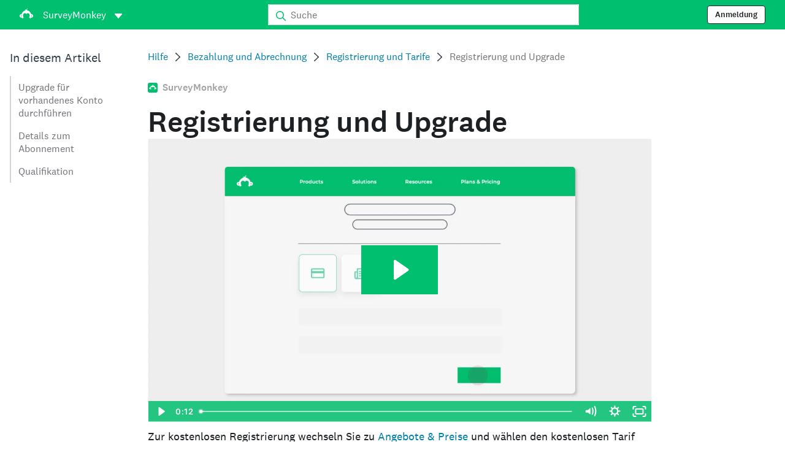

--- FILE ---
content_type: text/html; charset=utf-8
request_url: https://help.surveymonkey.com/de/surveymonkey/billing/upgrading/
body_size: 27537
content:

    <!DOCTYPE html>
    <html lang="de">
        <head>
            <meta charSet="utf-8" />
            <meta name="viewport" content="width=device-width, initial-scale=1" />
            <meta data-rh="true" name="keywords" content="Fragebögen, Online Umfrage, Umfragen online, Online Fragebogen, kostenlose Umfrage, Fragenbogen kostenlos, Online Umfrage Tool, Befragungsbogen, Online Befragung, gratis Umfrage, Meinungsumfragen, Umfrage zur Mitarbeiterzufriedenheit, Kundenzufriedenheit, Marktforschung, benutzerfreundliche Umfrage, benutzerdefinierte Umfragen"/><meta data-rh="true" name="robots" content="index, follow"/><meta data-rh="true" name="twitter:card" content="summary_large_image"/><meta data-rh="true" name="twitter:site" content="@SurveyMonkey"/><meta data-rh="true" name="twitter:title" content="Registrierung und Upgrade | SurveyMonkey"/><meta data-rh="true" name="twitter:image" content="https://prod.smassets.net/assets/content/sm/surveymonkey-blog.png"/><meta data-rh="true" name="twitter:description" content="Zur kostenlosen Registrierung rufen Sie unsere Seite „Angebote &amp; Preise“ auf und wählen den FREE-Tarif aus. Zur Registrierung für einen kostenpflichtigen Tarif rufen Sie unsere Seite „Angebote &amp; Preise“ auf und wählen den gewünschten Tariftyp aus. Nach Erhalt und Verarbeitung Ihrer Zahlung wird Ihr Konto hochgestuft und Sie erhalten Zugriff auf die kostenpflichtigen Features."/><meta data-rh="true" property="og:title" content="Registrierung und Upgrade | SurveyMonkey"/><meta data-rh="true" property="og:type" content="article"/><meta data-rh="true" property="og:url" content="https://help.surveymonkey.com/de/surveymonkey/billing/upgrading/"/><meta data-rh="true" property="og:image" content="https://prod.smassets.net/assets/content/sm/surveymonkey-blog.png"/><meta data-rh="true" property="og:description" content="Zur kostenlosen Registrierung rufen Sie unsere Seite „Angebote &amp; Preise“ auf und wählen den FREE-Tarif aus. Zur Registrierung für einen kostenpflichtigen Tarif rufen Sie unsere Seite „Angebote &amp; Preise“ auf und wählen den gewünschten Tariftyp aus. Nach Erhalt und Verarbeitung Ihrer Zahlung wird Ihr Konto hochgestuft und Sie erhalten Zugriff auf die kostenpflichtigen Features."/><meta data-rh="true" property="og:site_name" content="SurveyMonkey"/><meta data-rh="true" data-type="string" class="swiftype" content="Zur kostenlosen Registrierung rufen Sie unsere Seite „Angebote &amp; Preise“ auf und wählen den FREE-Tarif aus. Zur Registrierung für einen kostenpflichtigen Tarif rufen Sie unsere Seite „Angebote &amp; Preise“ auf und wählen den gewünschten Tariftyp aus. Nach Erhalt und Verarbeitung Ihrer Zahlung wird Ihr Konto hochgestuft und Sie erhalten Zugriff auf die kostenpflichtigen Features." name="description"/><meta data-rh="true" data-type="string" class="swiftype" content="Zur kostenlosen Registrierung rufen Sie unsere Seite „Angebote &amp; Preise“ auf und wählen den FREE-Tarif aus. Zur Registrierung für einen kostenpflichtigen Tarif rufen Sie unsere Seite „Angebote &amp; Preise“ auf und wählen den gewünschten Tariftyp aus. Nach Erhalt und Verarbeitung Ihrer Zahlung wird Ihr Konto hochgestuft und Sie erhalten Zugriff auf die kostenpflichtigen Features." name="excerpt"/><meta data-rh="true" data-type="string" class="swiftype" content="surveymonkey" name="product"/><meta data-rh="true" data-type="string" class="swiftype" content="Zur kostenlosen Registrierung rufen Sie unsere Seite „Angebote &amp; Preise“ auf und wählen den FREE-Tarif aus. Zur Registrierung für einen kostenpflichtigen Tarif rufen Sie unsere Seite „Angebote &amp; Preise“ auf und wählen den gewünschten Tariftyp aus. Nach Erhalt und Verarbeitung Ihrer Zahlung wird Ihr Konto hochgestuft und Sie erhalten Zugriff auf die kostenpflichtigen Features." name="snip"/><meta data-rh="true" data-type="string" class="swiftype" content="Registrierung und Upgrade" name="title"/><meta data-rh="true" data-type="string" class="swiftype" content="Bezahlung und Abrechnung" name="categories"/><meta data-rh="true" data-type="string" class="swiftype" content="Registrierung und Tarife" name="categories"/>
            <title data-rh="true">Registrierung und Upgrade | SurveyMonkey Help</title>
            <link data-rh="true" rel="canonical" href="https://help.surveymonkey.com/de/surveymonkey/billing/upgrading/"/><link data-rh="true" rel="icon" type="image/svg+xml" href="https://prod.smassets.net/assets/static/images/surveymonkey/favicon.svg" color="#00bf6f"/><link data-rh="true" rel="icon" href="https://prod.smassets.net/assets/static/images/surveymonkey/favicon-48.png"/><link data-rh="true" rel="apple-touch-icon" href="https://prod.smassets.net/assets/static/images/surveymonkey/favicon-180.png"/><link data-rh="true" rel="manifest" href="https://prod.smassets.net/assets/static/images/surveymonkey/manifest.webmanifest"/><link data-rh="true" rel="alternate" href="https://help.surveymonkey.com/en/surveymonkey/billing/upgrading/" hreflang="en-US"/><link data-rh="true" rel="alternate" href="https://help.surveymonkey.com/de/surveymonkey/billing/upgrading/" hreflang="de"/><link data-rh="true" rel="alternate" href="https://help.surveymonkey.com/fr/surveymonkey/billing/upgrading/" hreflang="fr"/><link data-rh="true" rel="alternate" href="https://help.surveymonkey.com/nl/surveymonkey/billing/upgrading/" hreflang="nl"/><link data-rh="true" rel="alternate" href="https://help.surveymonkey.com/es-la/surveymonkey/billing/upgrading/" hreflang="es"/><link data-rh="true" rel="alternate" href="https://help.surveymonkey.com/pt-br/surveymonkey/billing/upgrading/" hreflang="pt"/><link data-rh="true" rel="alternate" href="https://help.surveymonkey.com/it/surveymonkey/billing/upgrading/" hreflang="it"/><link data-rh="true" rel="alternate" href="https://help.surveymonkey.com/ja/surveymonkey/billing/upgrading/" hreflang="ja"/><link data-rh="true" rel="alternate" href="https://help.surveymonkey.com/ko/surveymonkey/billing/upgrading/" hreflang="ko"/><link data-rh="true" rel="alternate" href="https://help.surveymonkey.com/ru/surveymonkey/billing/upgrading/" hreflang="ru"/><link data-rh="true" rel="alternate" href="https://help.surveymonkey.com/tr/surveymonkey/billing/upgrading/" hreflang="tr"/><link data-rh="true" rel="alternate" href="https://help.surveymonkey.com/zh/surveymonkey/billing/upgrading/" hreflang="zh"/><link data-rh="true" rel="alternate" href="https://help.surveymonkey.com/da/surveymonkey/billing/upgrading/" hreflang="da"/><link data-rh="true" rel="alternate" href="https://help.surveymonkey.com/fi/surveymonkey/billing/upgrading/" hreflang="fi"/><link data-rh="true" rel="alternate" href="https://help.surveymonkey.com/no/surveymonkey/billing/upgrading/" hreflang="no"/><link data-rh="true" rel="alternate" href="https://help.surveymonkey.com/sv/surveymonkey/billing/upgrading/" hreflang="sv"/><link data-rh="true" rel="alternate" href="https://help.surveymonkey.com/en/surveymonkey/billing/upgrading/" hreflang="x-default"/>
            <script data-rh="true" type="application/ld+json">{"@context":"https://schema.org","@type":"Organization","name":"SurveyMonkey","logo":"https://prod.smassets.net/assets/static/images/surveymonkey/surveymonkey-seo-logo.png","foundingDate":"1999","description":"SurveyMonkey ist eine Online-Plattform für Umfragen und Formulare, mit der Nutzer und Organisationen professionelle Befragungen einfach erstellen, gestalten, analysieren und versenden können.","sameAs":["https://de.wikipedia.org/wiki/SurveyMonkey","https://en.wikipedia.org/wiki/SurveyMonkey","https://www.facebook.com/surveymonkey/","https://x.com/surveymonkey","https://www.instagram.com/surveymonkey/","https://www.youtube.com/surveymonkey","https://www.linkedin.com/company/surveymonkey","https://www.wikidata.org/wiki/Q162852"],"alternateName":["surveymonkey","survey monkey","Surveymonkey","Survey Monkey","SVMK, Inc.","Momentive"],"contactPoint":[{"@type":"ContactPoint","url":"https://de.surveymonkey.com/mp/contact-sales/","contactType":"Vertrieb"},{"@type":"ContactPoint","url":"https://help.surveymonkey.com/de/contact/","contactType":"Kundensupport"}],"@id":"https://de.surveymonkey.com/#organization","url":"https://de.surveymonkey.com/"}</script><script data-rh="true" type="application/ld+json">{"@context":"https://schema.org","@type":"BreadcrumbList","itemListElement":[{"@type":"ListItem","position":1,"name":"Bezahlung und Abrechnung","item":"https://help.surveymonkey.com/de/surveymonkey/billing/"},{"@type":"ListItem","position":2,"name":"Registrierung und Tarife","item":"https://help.surveymonkey.com/de/surveymonkey/billing/#plans"},{"@type":"ListItem","position":3,"name":"Registrierung und Upgrade","item":""}]}</script>
            
            
            <link rel="stylesheet" href="https://prod.smassets.net/assets/website/2.344.0/wds-base-styles.css" />
            <link rel="stylesheet" href="https://prod.smassets.net/assets/website/2.344.0/vendors-wds-icons.css" />
            <link rel="stylesheet" href="https://prod.smassets.net/assets/website/2.344.0/vendors-wds-layout-utilities.css" />
            <link rel="stylesheet" href="https://prod.smassets.net/assets/website/2.344.0/vendors-wds-motion.css" />
            <link rel="stylesheet" href="https://prod.smassets.net/assets/website/2.344.0/vendors-wds-button.css" />
            <link rel="stylesheet" href="https://prod.smassets.net/assets/website/2.344.0/vendors-wds-modal.css" />
            <link rel="stylesheet" href="https://prod.smassets.net/assets/website/2.344.0/vendors-wds-list.css" />
            <link rel="stylesheet" href="https://prod.smassets.net/assets/website/2.344.0/vendors-wds.css" />
            <style type="text/css" id="ssr-global-styles">@font-face { src: url(https://prod.smassets.net/assets/static/fonts/national2/light.woff) format('woff'); font-family: 'National 2'; font-weight: 300; font-display: swap; src: url(https://prod.smassets.net/assets/static/fonts/national2/light.woff2) format('woff2');}@font-face { src: url(https://prod.smassets.net/assets/static/fonts/national2/regular.woff) format('woff'); font-family: 'National 2'; font-weight: 400; font-display: swap; src: url(https://prod.smassets.net/assets/static/fonts/national2/regular.woff2) format('woff2');}@font-face { src: url(https://prod.smassets.net/assets/static/fonts/national2/medium.woff) format('woff'); font-family: 'National 2'; font-weight: 500; font-display: swap; src: url(https://prod.smassets.net/assets/static/fonts/national2/medium.woff2) format('woff2');}html { scroll-behavior: smooth;}* { box-sizing: border-box;}blockquote, figure { margin: 0;}body { color: #1E2124; margin: 0; padding: 0; overflow: -moz-scrollbars-none; font-size: 16px; font-family: 'National 2', 'Helvetica Neue', Helvetica, Arial, 'Hiragino Sans', 'Hiragino Kaku Gothic Pro', '游ゴシック', '游ゴシック体', YuGothic, 'Yu Gothic', 'ＭＳ ゴシック', 'MS Gothic', sans-serif; -webkit-font-smoothing: antialiased;}a { color: inherit; text-decoration: none;}div[class*="smHelp-"] h1, div[class*="smHelp-"] h2, div[class*="smHelp-"] h3, div[class*="smHelp-"] h4, div[class*="smHelp-"] h5, div[class*="smHelp-"] h6 { margin: 0; font-family: 'National 2', 'Helvetica Neue', Helvetica, Arial, 'Hiragino Sans', 'Hiragino Kaku Gothic Pro', '游ゴシック', '游ゴシック体', YuGothic, 'Yu Gothic', 'ＭＳ ゴシック', 'MS Gothic', sans-serif; font-weight: 500;}div[class*="smHelp-"] li, p[class*="smHelp-"] { font-family: 'National 2', 'Helvetica Neue', Helvetica, Arial, 'Hiragino Sans', 'Hiragino Kaku Gothic Pro', '游ゴシック', '游ゴシック体', YuGothic, 'Yu Gothic', 'ＭＳ ゴシック', 'MS Gothic', sans-serif;}img { max-width: 100%;}:target { scroll-margin-top: 62px;}@media only screen and (min-width: 992px) { :target { scroll-margin-top: 84px; }}ol, ul { margin-top: 0; margin-bottom: 0;}.noneMarginBottom { margin-bottom: 0;}.xsMarginBottom { margin-bottom: 8px;}@media only screen and (min-width: 768px) { .xsMarginBottom { margin-bottom: 8px; }}@media only screen and (min-width: 992px) { .xsMarginBottom { margin-bottom: 8px; }}.smMarginBottom { margin-bottom: 16px;}@media only screen and (min-width: 768px) { .smMarginBottom { margin-bottom: 16px; }}@media only screen and (min-width: 992px) { .smMarginBottom { margin-bottom: 16px; }}.mdMarginBottom { margin-bottom: 16px;}@media only screen and (min-width: 768px) { .mdMarginBottom { margin-bottom: 24px; }}@media only screen and (min-width: 992px) { .mdMarginBottom { margin-bottom: 32px; }}.lgMarginBottom { margin-bottom: 32px;}@media only screen and (min-width: 768px) { .lgMarginBottom { margin-bottom: 48px; }}@media only screen and (min-width: 992px) { .lgMarginBottom { margin-bottom: 64px; }}.xlMarginBottom { margin-bottom: 32px;}@media only screen and (min-width: 768px) { .xlMarginBottom { margin-bottom: 64px; }}@media only screen and (min-width: 992px) { .xlMarginBottom { margin-bottom: 96px; }}.jbMarginBottom { margin-bottom: 64px;}@media only screen and (min-width: 768px) { .jbMarginBottom { margin-bottom: 96px; }}@media only screen and (min-width: 992px) { .jbMarginBottom { margin-bottom: 128px; }}.noneMarginTop { margin-top: 0;}.xsMarginTop { margin-top: 8px;}@media only screen and (min-width: 768px) { .xsMarginTop { margin-top: 8px; }}@media only screen and (min-width: 992px) { .xsMarginTop { margin-top: 8px; }}.smMarginTop { margin-top: 16px;}@media only screen and (min-width: 768px) { .smMarginTop { margin-top: 16px; }}@media only screen and (min-width: 992px) { .smMarginTop { margin-top: 16px; }}.mdMarginTop { margin-top: 16px;}@media only screen and (min-width: 768px) { .mdMarginTop { margin-top: 24px; }}@media only screen and (min-width: 992px) { .mdMarginTop { margin-top: 32px; }}.lgMarginTop { margin-top: 32px;}@media only screen and (min-width: 768px) { .lgMarginTop { margin-top: 48px; }}@media only screen and (min-width: 992px) { .lgMarginTop { margin-top: 64px; }}.xlMarginTop { margin-top: 32px;}@media only screen and (min-width: 768px) { .xlMarginTop { margin-top: 64px; }}@media only screen and (min-width: 992px) { .xlMarginTop { margin-top: 96px; }}.jbMarginTop { margin-top: 64px;}@media only screen and (min-width: 768px) { .jbMarginTop { margin-top: 96px; }}@media only screen and (min-width: 992px) { .jbMarginTop { margin-top: 128px; }}.nonePaddingBottom { padding-bottom: 0;}.xsPaddingBottom { padding-bottom: 8px;}@media only screen and (min-width: 768px) { .xsPaddingBottom { padding-bottom: 8px; }}@media only screen and (min-width: 992px) { .xsPaddingBottom { padding-bottom: 8px; }}.smPaddingBottom { padding-bottom: 16px;}@media only screen and (min-width: 768px) { .smPaddingBottom { padding-bottom: 16px; }}@media only screen and (min-width: 992px) { .smPaddingBottom { padding-bottom: 16px; }}.mdPaddingBottom { padding-bottom: 16px;}@media only screen and (min-width: 768px) { .mdPaddingBottom { padding-bottom: 24px; }}@media only screen and (min-width: 992px) { .mdPaddingBottom { padding-bottom: 32px; }}.lgPaddingBottom { padding-bottom: 32px;}@media only screen and (min-width: 768px) { .lgPaddingBottom { padding-bottom: 48px; }}@media only screen and (min-width: 992px) { .lgPaddingBottom { padding-bottom: 64px; }}.xlPaddingBottom { padding-bottom: 32px;}@media only screen and (min-width: 768px) { .xlPaddingBottom { padding-bottom: 64px; }}@media only screen and (min-width: 992px) { .xlPaddingBottom { padding-bottom: 96px; }}.jbPaddingBottom { padding-bottom: 64px;}@media only screen and (min-width: 768px) { .jbPaddingBottom { padding-bottom: 96px; }}@media only screen and (min-width: 992px) { .jbPaddingBottom { padding-bottom: 128px; }}.nonePaddingTop { padding-top: 0;}.xsPaddingTop { padding-top: 8px;}@media only screen and (min-width: 768px) { .xsPaddingTop { padding-top: 8px; }}@media only screen and (min-width: 992px) { .xsPaddingTop { padding-top: 8px; }}.smPaddingTop { padding-top: 16px;}@media only screen and (min-width: 768px) { .smPaddingTop { padding-top: 16px; }}@media only screen and (min-width: 992px) { .smPaddingTop { padding-top: 16px; }}.mdPaddingTop { padding-top: 16px;}@media only screen and (min-width: 768px) { .mdPaddingTop { padding-top: 24px; }}@media only screen and (min-width: 992px) { .mdPaddingTop { padding-top: 32px; }}.lgPaddingTop { padding-top: 32px;}@media only screen and (min-width: 768px) { .lgPaddingTop { padding-top: 48px; }}@media only screen and (min-width: 992px) { .lgPaddingTop { padding-top: 64px; }}.xlPaddingTop { padding-top: 32px;}@media only screen and (min-width: 768px) { .xlPaddingTop { padding-top: 64px; }}@media only screen and (min-width: 992px) { .xlPaddingTop { padding-top: 96px; }}.jbPaddingTop { padding-top: 64px;}@media only screen and (min-width: 768px) { .jbPaddingTop { padding-top: 96px; }}@media only screen and (min-width: 992px) { .jbPaddingTop { padding-top: 128px; }}.xsGap { margin-right: 8px;}.smGap { margin-right: 16px;}.mdGap { margin-right: 32px;}.lgGap { margin-right: 64px;}.xlGap { margin-right: 96px;}.jbGap { margin-right: 128px;}</style>
            <style type="text/css" id="ssr-page-styles">.smHelp-mdsGridPlusContainer-0-2-39 { width: 100%; margin: 0; display: flex; padding: 0; box-sizing: border-box; list-style: none; margin-left: auto; margin-right: auto; flex-direction: column;}@media (min-width: 0px) { .smHelp-mdsGridPlusContainer-0-2-39 { max-width: none; }}@media (min-width: 576px) { .smHelp-mdsGridPlusContainer-0-2-39 { }}@media (min-width: 768px) { .smHelp-mdsGridPlusContainer-0-2-39 { }}@media (min-width: 992px) { .smHelp-mdsGridPlusContainer-0-2-39 { }}@media (min-width: 1200px) { .smHelp-mdsGridPlusContainer-0-2-39 { }} .smHelp-mdsGridPlus-0-2-40 { display: flex; flex-wrap: wrap; box-sizing: border-box; flex-direction: row; }@media (min-width: 0px) { .smHelp-mdsGridPlus-0-2-40 { }}@media (min-width: 576px) { .smHelp-mdsGridPlus-0-2-40 { }}@media (min-width: 768px) { .smHelp-mdsGridPlus-0-2-40 { }}@media (min-width: 992px) { .smHelp-mdsGridPlus-0-2-40 { }}@media (min-width: 1200px) { .smHelp-mdsGridPlus-0-2-40 { }} .smHelp-mdsGridPlusContainer-d5-0-2-41 { }@media (min-width: 0px) { .smHelp-mdsGridPlusContainer-d5-0-2-41 { padding-left: 16px; padding-right: 16px; }}@media (min-width: 576px) { .smHelp-mdsGridPlusContainer-d5-0-2-41 { padding-left: 32px; padding-right: 32px; }}@media (min-width: 768px) { .smHelp-mdsGridPlusContainer-d5-0-2-41 { padding-left: 32px; padding-right: 32px; }}@media (min-width: 992px) { .smHelp-mdsGridPlusContainer-d5-0-2-41 { padding-left: 32px; padding-right: 32px; }}@media (min-width: 1200px) { .smHelp-mdsGridPlusContainer-d5-0-2-41 { max-width: 1400px; padding-left: 32px; padding-right: 32px; }} .smHelp-mdsGridPlus-d11-0-2-42 { }@media (min-width: 0px) { .smHelp-mdsGridPlus-d11-0-2-42 { }}@media (min-width: 576px) { .smHelp-mdsGridPlus-d11-0-2-42 { }}@media (min-width: 768px) { .smHelp-mdsGridPlus-d11-0-2-42 { }}@media (min-width: 992px) { .smHelp-mdsGridPlus-d11-0-2-42 { }}@media (min-width: 1200px) { .smHelp-mdsGridPlus-d11-0-2-42 { }} .smHelp-mdsGridPlusContainer-d17-0-2-56 { }@media (min-width: 0px) { .smHelp-mdsGridPlusContainer-d17-0-2-56 { }}@media (min-width: 576px) { .smHelp-mdsGridPlusContainer-d17-0-2-56 { }}@media (min-width: 768px) { .smHelp-mdsGridPlusContainer-d17-0-2-56 { }}@media (min-width: 992px) { .smHelp-mdsGridPlusContainer-d17-0-2-56 { }}@media (min-width: 1200px) { .smHelp-mdsGridPlusContainer-d17-0-2-56 { max-width: 1400px; }} .smHelp-mdsGridPlus-d23-0-2-57 { }@media (min-width: 0px) { .smHelp-mdsGridPlus-d23-0-2-57 { margin-left: -8px; margin-right: -8px; }}@media (min-width: 576px) { .smHelp-mdsGridPlus-d23-0-2-57 { margin-left: -12px; margin-right: -12px; }}@media (min-width: 768px) { .smHelp-mdsGridPlus-d23-0-2-57 { margin-left: -12px; margin-right: -12px; }}@media (min-width: 992px) { .smHelp-mdsGridPlus-d23-0-2-57 { margin-left: -12px; margin-right: -12px; }}@media (min-width: 1200px) { .smHelp-mdsGridPlus-d23-0-2-57 { margin-left: -12px; margin-right: -12px; }} .smHelp-mdsGridPlusContainer-d29-0-2-107 { }@media (min-width: 0px) { .smHelp-mdsGridPlusContainer-d29-0-2-107 { }}@media (min-width: 576px) { .smHelp-mdsGridPlusContainer-d29-0-2-107 { }}@media (min-width: 768px) { .smHelp-mdsGridPlusContainer-d29-0-2-107 { }}@media (min-width: 992px) { .smHelp-mdsGridPlusContainer-d29-0-2-107 { }}@media (min-width: 1200px) { .smHelp-mdsGridPlusContainer-d29-0-2-107 { max-width: 1400px; }} .smHelp-mdsGridPlus-d35-0-2-108 { }@media (min-width: 0px) { .smHelp-mdsGridPlus-d35-0-2-108 { }}@media (min-width: 576px) { .smHelp-mdsGridPlus-d35-0-2-108 { }}@media (min-width: 768px) { .smHelp-mdsGridPlus-d35-0-2-108 { }}@media (min-width: 992px) { .smHelp-mdsGridPlus-d35-0-2-108 { }}@media (min-width: 1200px) { .smHelp-mdsGridPlus-d35-0-2-108 { }} .smHelp-mdsGridPlusContainer-d41-0-2-115 { }@media (min-width: 0px) { .smHelp-mdsGridPlusContainer-d41-0-2-115 { }}@media (min-width: 576px) { .smHelp-mdsGridPlusContainer-d41-0-2-115 { }}@media (min-width: 768px) { .smHelp-mdsGridPlusContainer-d41-0-2-115 { }}@media (min-width: 992px) { .smHelp-mdsGridPlusContainer-d41-0-2-115 { }}@media (min-width: 1200px) { .smHelp-mdsGridPlusContainer-d41-0-2-115 { max-width: 1400px; }} .smHelp-mdsGridPlus-d47-0-2-116 { }@media (min-width: 0px) { .smHelp-mdsGridPlus-d47-0-2-116 { }}@media (min-width: 576px) { .smHelp-mdsGridPlus-d47-0-2-116 { }}@media (min-width: 768px) { .smHelp-mdsGridPlus-d47-0-2-116 { }}@media (min-width: 992px) { .smHelp-mdsGridPlus-d47-0-2-116 { }}@media (min-width: 1200px) { .smHelp-mdsGridPlus-d47-0-2-116 { }} .smHelp-mdsGridPlusContainer-d53-0-2-123 { }@media (min-width: 0px) { .smHelp-mdsGridPlusContainer-d53-0-2-123 { }}@media (min-width: 576px) { .smHelp-mdsGridPlusContainer-d53-0-2-123 { }}@media (min-width: 768px) { .smHelp-mdsGridPlusContainer-d53-0-2-123 { }}@media (min-width: 992px) { .smHelp-mdsGridPlusContainer-d53-0-2-123 { }}@media (min-width: 1200px) { .smHelp-mdsGridPlusContainer-d53-0-2-123 { }} .smHelp-mdsGridPlus-d59-0-2-124 { }@media (min-width: 0px) { .smHelp-mdsGridPlus-d59-0-2-124 { margin-left: -8px; margin-right: -8px; }}@media (min-width: 576px) { .smHelp-mdsGridPlus-d59-0-2-124 { margin-left: -12px; margin-right: -12px; }}@media (min-width: 768px) { .smHelp-mdsGridPlus-d59-0-2-124 { margin-left: -12px; margin-right: -12px; }}@media (min-width: 992px) { .smHelp-mdsGridPlus-d59-0-2-124 { margin-left: -12px; margin-right: -12px; }}@media (min-width: 1200px) { .smHelp-mdsGridPlus-d59-0-2-124 { margin-left: -12px; margin-right: -12px; }} .smHelp-mdsGridPlusContainer-d65-0-2-133 { }@media (min-width: 0px) { .smHelp-mdsGridPlusContainer-d65-0-2-133 { }}@media (min-width: 576px) { .smHelp-mdsGridPlusContainer-d65-0-2-133 { }}@media (min-width: 768px) { .smHelp-mdsGridPlusContainer-d65-0-2-133 { }}@media (min-width: 992px) { .smHelp-mdsGridPlusContainer-d65-0-2-133 { }}@media (min-width: 1200px) { .smHelp-mdsGridPlusContainer-d65-0-2-133 { max-width: 1400px; }} .smHelp-mdsGridPlus-d71-0-2-134 { }@media (min-width: 0px) { .smHelp-mdsGridPlus-d71-0-2-134 { }}@media (min-width: 576px) { .smHelp-mdsGridPlus-d71-0-2-134 { }}@media (min-width: 768px) { .smHelp-mdsGridPlus-d71-0-2-134 { }}@media (min-width: 992px) { .smHelp-mdsGridPlus-d71-0-2-134 { }}@media (min-width: 1200px) { .smHelp-mdsGridPlus-d71-0-2-134 { }} .smHelp-mdsGridPlusContainer-d77-0-2-143 { }@media (min-width: 0px) { .smHelp-mdsGridPlusContainer-d77-0-2-143 { }}@media (min-width: 576px) { .smHelp-mdsGridPlusContainer-d77-0-2-143 { }}@media (min-width: 768px) { .smHelp-mdsGridPlusContainer-d77-0-2-143 { }}@media (min-width: 992px) { .smHelp-mdsGridPlusContainer-d77-0-2-143 { }}@media (min-width: 1200px) { .smHelp-mdsGridPlusContainer-d77-0-2-143 { max-width: 1400px; }} .smHelp-mdsGridPlus-d83-0-2-144 { }@media (min-width: 0px) { .smHelp-mdsGridPlus-d83-0-2-144 { }}@media (min-width: 576px) { .smHelp-mdsGridPlus-d83-0-2-144 { }}@media (min-width: 768px) { .smHelp-mdsGridPlus-d83-0-2-144 { }}@media (min-width: 992px) { .smHelp-mdsGridPlus-d83-0-2-144 { }}@media (min-width: 1200px) { .smHelp-mdsGridPlus-d83-0-2-144 { }} .smHelp-mdsGridPlusContainer-d89-0-2-158 { }@media (min-width: 0px) { .smHelp-mdsGridPlusContainer-d89-0-2-158 { }}@media (min-width: 576px) { .smHelp-mdsGridPlusContainer-d89-0-2-158 { }}@media (min-width: 768px) { .smHelp-mdsGridPlusContainer-d89-0-2-158 { }}@media (min-width: 992px) { .smHelp-mdsGridPlusContainer-d89-0-2-158 { }}@media (min-width: 1200px) { .smHelp-mdsGridPlusContainer-d89-0-2-158 { max-width: 1400px; }} .smHelp-mdsGridPlus-d95-0-2-159 { }@media (min-width: 0px) { .smHelp-mdsGridPlus-d95-0-2-159 { }}@media (min-width: 576px) { .smHelp-mdsGridPlus-d95-0-2-159 { }}@media (min-width: 768px) { .smHelp-mdsGridPlus-d95-0-2-159 { }}@media (min-width: 992px) { .smHelp-mdsGridPlus-d95-0-2-159 { }}@media (min-width: 1200px) { .smHelp-mdsGridPlus-d95-0-2-159 { }} .smHelp-mdsGridPlusContainer-d101-0-2-175 { }@media (min-width: 0px) { .smHelp-mdsGridPlusContainer-d101-0-2-175 { }}@media (min-width: 576px) { .smHelp-mdsGridPlusContainer-d101-0-2-175 { }}@media (min-width: 768px) { .smHelp-mdsGridPlusContainer-d101-0-2-175 { }}@media (min-width: 992px) { .smHelp-mdsGridPlusContainer-d101-0-2-175 { }}@media (min-width: 1200px) { .smHelp-mdsGridPlusContainer-d101-0-2-175 { max-width: 1400px; }} .smHelp-mdsGridPlus-d107-0-2-176 { }@media (min-width: 0px) { .smHelp-mdsGridPlus-d107-0-2-176 { }}@media (min-width: 576px) { .smHelp-mdsGridPlus-d107-0-2-176 { }}@media (min-width: 768px) { .smHelp-mdsGridPlus-d107-0-2-176 { }}@media (min-width: 992px) { .smHelp-mdsGridPlus-d107-0-2-176 { }}@media (min-width: 1200px) { .smHelp-mdsGridPlus-d107-0-2-176 { }} .smHelp-mdsGridPlusContainer-d113-0-2-185 { }@media (min-width: 0px) { .smHelp-mdsGridPlusContainer-d113-0-2-185 { }}@media (min-width: 576px) { .smHelp-mdsGridPlusContainer-d113-0-2-185 { }}@media (min-width: 768px) { .smHelp-mdsGridPlusContainer-d113-0-2-185 { }}@media (min-width: 992px) { .smHelp-mdsGridPlusContainer-d113-0-2-185 { }}@media (min-width: 1200px) { .smHelp-mdsGridPlusContainer-d113-0-2-185 { max-width: 1400px; }} .smHelp-mdsGridPlus-d119-0-2-186 { }@media (min-width: 0px) { .smHelp-mdsGridPlus-d119-0-2-186 { }}@media (min-width: 576px) { .smHelp-mdsGridPlus-d119-0-2-186 { }}@media (min-width: 768px) { .smHelp-mdsGridPlus-d119-0-2-186 { }}@media (min-width: 992px) { .smHelp-mdsGridPlus-d119-0-2-186 { }}@media (min-width: 1200px) { .smHelp-mdsGridPlus-d119-0-2-186 { }} .smHelp-mdsGridPlusContainer-d125-0-2-199 { }@media (min-width: 0px) { .smHelp-mdsGridPlusContainer-d125-0-2-199 { }}@media (min-width: 576px) { .smHelp-mdsGridPlusContainer-d125-0-2-199 { }}@media (min-width: 768px) { .smHelp-mdsGridPlusContainer-d125-0-2-199 { }}@media (min-width: 992px) { .smHelp-mdsGridPlusContainer-d125-0-2-199 { }}@media (min-width: 1200px) { .smHelp-mdsGridPlusContainer-d125-0-2-199 { max-width: 1400px; }} .smHelp-mdsGridPlus-d131-0-2-200 { }@media (min-width: 0px) { .smHelp-mdsGridPlus-d131-0-2-200 { }}@media (min-width: 576px) { .smHelp-mdsGridPlus-d131-0-2-200 { }}@media (min-width: 768px) { .smHelp-mdsGridPlus-d131-0-2-200 { }}@media (min-width: 992px) { .smHelp-mdsGridPlus-d131-0-2-200 { }}@media (min-width: 1200px) { .smHelp-mdsGridPlus-d131-0-2-200 { }} .smHelp-mdsGridPlusContainer-d137-0-2-209 { }@media (min-width: 0px) { .smHelp-mdsGridPlusContainer-d137-0-2-209 { }}@media (min-width: 576px) { .smHelp-mdsGridPlusContainer-d137-0-2-209 { }}@media (min-width: 768px) { .smHelp-mdsGridPlusContainer-d137-0-2-209 { }}@media (min-width: 992px) { .smHelp-mdsGridPlusContainer-d137-0-2-209 { }}@media (min-width: 1200px) { .smHelp-mdsGridPlusContainer-d137-0-2-209 { max-width: 1400px; }} .smHelp-mdsGridPlus-d143-0-2-210 { }@media (min-width: 0px) { .smHelp-mdsGridPlus-d143-0-2-210 { }}@media (min-width: 576px) { .smHelp-mdsGridPlus-d143-0-2-210 { }}@media (min-width: 768px) { .smHelp-mdsGridPlus-d143-0-2-210 { }}@media (min-width: 992px) { .smHelp-mdsGridPlus-d143-0-2-210 { }}@media (min-width: 1200px) { .smHelp-mdsGridPlus-d143-0-2-210 { }} .smHelp-mdsGridPlusContainer-d149-0-2-217 { }@media (min-width: 0px) { .smHelp-mdsGridPlusContainer-d149-0-2-217 { }}@media (min-width: 576px) { .smHelp-mdsGridPlusContainer-d149-0-2-217 { }}@media (min-width: 768px) { .smHelp-mdsGridPlusContainer-d149-0-2-217 { }}@media (min-width: 992px) { .smHelp-mdsGridPlusContainer-d149-0-2-217 { }}@media (min-width: 1200px) { .smHelp-mdsGridPlusContainer-d149-0-2-217 { max-width: 1400px; }} .smHelp-mdsGridPlus-d155-0-2-218 { }@media (min-width: 0px) { .smHelp-mdsGridPlus-d155-0-2-218 { }}@media (min-width: 576px) { .smHelp-mdsGridPlus-d155-0-2-218 { }}@media (min-width: 768px) { .smHelp-mdsGridPlus-d155-0-2-218 { }}@media (min-width: 992px) { .smHelp-mdsGridPlus-d155-0-2-218 { }}@media (min-width: 1200px) { .smHelp-mdsGridPlus-d155-0-2-218 { }} .smHelp-mdsGridPlusContainer-d161-0-2-227 { }@media (min-width: 0px) { .smHelp-mdsGridPlusContainer-d161-0-2-227 { }}@media (min-width: 576px) { .smHelp-mdsGridPlusContainer-d161-0-2-227 { }}@media (min-width: 768px) { .smHelp-mdsGridPlusContainer-d161-0-2-227 { }}@media (min-width: 992px) { .smHelp-mdsGridPlusContainer-d161-0-2-227 { }}@media (min-width: 1200px) { .smHelp-mdsGridPlusContainer-d161-0-2-227 { max-width: 1400px; }} .smHelp-mdsGridPlus-d167-0-2-228 { }@media (min-width: 0px) { .smHelp-mdsGridPlus-d167-0-2-228 { }}@media (min-width: 576px) { .smHelp-mdsGridPlus-d167-0-2-228 { }}@media (min-width: 768px) { .smHelp-mdsGridPlus-d167-0-2-228 { }}@media (min-width: 992px) { .smHelp-mdsGridPlus-d167-0-2-228 { }}@media (min-width: 1200px) { .smHelp-mdsGridPlus-d167-0-2-228 { }} .smHelp-mdsGridPlusContainer-d173-0-2-242 { }@media (min-width: 0px) { .smHelp-mdsGridPlusContainer-d173-0-2-242 { padding-left: 16px; padding-right: 16px; }}@media (min-width: 576px) { .smHelp-mdsGridPlusContainer-d173-0-2-242 { padding-left: 32px; padding-right: 32px; }}@media (min-width: 768px) { .smHelp-mdsGridPlusContainer-d173-0-2-242 { padding-left: 32px; padding-right: 32px; }}@media (min-width: 992px) { .smHelp-mdsGridPlusContainer-d173-0-2-242 { padding-left: 32px; padding-right: 32px; }}@media (min-width: 1200px) { .smHelp-mdsGridPlusContainer-d173-0-2-242 { max-width: 1400px; padding-left: 32px; padding-right: 32px; }} .smHelp-mdsGridPlus-d179-0-2-243 { }@media (min-width: 0px) { .smHelp-mdsGridPlus-d179-0-2-243 { margin-left: -8px; margin-right: -8px; }}@media (min-width: 576px) { .smHelp-mdsGridPlus-d179-0-2-243 { margin-left: -12px; margin-right: -12px; }}@media (min-width: 768px) { .smHelp-mdsGridPlus-d179-0-2-243 { margin-left: -12px; margin-right: -12px; }}@media (min-width: 992px) { .smHelp-mdsGridPlus-d179-0-2-243 { margin-left: -12px; margin-right: -12px; }}@media (min-width: 1200px) { .smHelp-mdsGridPlus-d179-0-2-243 { margin-left: -12px; margin-right: -12px; }} .smHelp-mdsGridPlusContainer-d185-0-2-264 { }@media (min-width: 0px) { .smHelp-mdsGridPlusContainer-d185-0-2-264 { padding-left: 16px; padding-right: 16px; }}@media (min-width: 576px) { .smHelp-mdsGridPlusContainer-d185-0-2-264 { padding-left: 32px; padding-right: 32px; }}@media (min-width: 768px) { .smHelp-mdsGridPlusContainer-d185-0-2-264 { padding-left: 32px; padding-right: 32px; }}@media (min-width: 992px) { .smHelp-mdsGridPlusContainer-d185-0-2-264 { padding-left: 32px; padding-right: 32px; }}@media (min-width: 1200px) { .smHelp-mdsGridPlusContainer-d185-0-2-264 { max-width: 1400px; padding-left: 32px; padding-right: 32px; }} .smHelp-mdsGridPlus-d191-0-2-265 { }@media (min-width: 0px) { .smHelp-mdsGridPlus-d191-0-2-265 { margin-left: -8px; margin-right: -8px; }}@media (min-width: 576px) { .smHelp-mdsGridPlus-d191-0-2-265 { margin-left: -12px; margin-right: -12px; }}@media (min-width: 768px) { .smHelp-mdsGridPlus-d191-0-2-265 { margin-left: -12px; margin-right: -12px; }}@media (min-width: 992px) { .smHelp-mdsGridPlus-d191-0-2-265 { margin-left: -12px; margin-right: -12px; }}@media (min-width: 1200px) { .smHelp-mdsGridPlus-d191-0-2-265 { margin-left: -12px; margin-right: -12px; }} .smHelp-mdsGridPlusContainer-d197-0-2-434 { }@media (min-width: 0px) { .smHelp-mdsGridPlusContainer-d197-0-2-434 { padding-left: 16px; padding-right: 16px; }}@media (min-width: 576px) { .smHelp-mdsGridPlusContainer-d197-0-2-434 { padding-left: 32px; padding-right: 32px; }}@media (min-width: 768px) { .smHelp-mdsGridPlusContainer-d197-0-2-434 { padding-left: 32px; padding-right: 32px; }}@media (min-width: 992px) { .smHelp-mdsGridPlusContainer-d197-0-2-434 { padding-left: 32px; padding-right: 32px; }}@media (min-width: 1200px) { .smHelp-mdsGridPlusContainer-d197-0-2-434 { max-width: 1400px; padding-left: 32px; padding-right: 32px; }} .smHelp-mdsGridPlus-d203-0-2-435 { }@media (min-width: 0px) { .smHelp-mdsGridPlus-d203-0-2-435 { margin-left: -8px; margin-right: -8px; }}@media (min-width: 576px) { .smHelp-mdsGridPlus-d203-0-2-435 { margin-left: -12px; margin-right: -12px; }}@media (min-width: 768px) { .smHelp-mdsGridPlus-d203-0-2-435 { margin-left: -12px; margin-right: -12px; }}@media (min-width: 992px) { .smHelp-mdsGridPlus-d203-0-2-435 { margin-left: -12px; margin-right: -12px; }}@media (min-width: 1200px) { .smHelp-mdsGridPlus-d203-0-2-435 { margin-left: -12px; margin-right: -12px; }} .smHelp-addFlex-0-2-37 { } .smHelp-addFlex-d0-0-2-38 { display: flex; align-items: center; justify-content: space-between; } .smHelp-addFlex-d1-0-2-55 { } .smHelp-addFlex-d2-0-2-106 { display: flex; flex-direction: row; justify-content: center; } .smHelp-addFlex-d3-0-2-114 { display: flex; flex-direction: row; justify-content: center; } .smHelp-addFlex-d4-0-2-122 { display: flex; flex-direction: row; justify-content: center; } .smHelp-addFlex-d5-0-2-132 { display: flex; flex-direction: row; justify-content: center; } .smHelp-addFlex-d6-0-2-142 { display: flex; flex-direction: row; justify-content: center; } .smHelp-addFlex-d7-0-2-157 { display: flex; flex-direction: row; justify-content: center; } .smHelp-addFlex-d8-0-2-174 { display: flex; flex-direction: row; justify-content: center; } .smHelp-addFlex-d9-0-2-184 { display: flex; flex-direction: row; justify-content: center; } .smHelp-addFlex-d10-0-2-198 { display: flex; flex-direction: row; justify-content: center; } .smHelp-addFlex-d11-0-2-208 { display: flex; flex-direction: row; justify-content: center; } .smHelp-addFlex-d12-0-2-216 { display: flex; flex-direction: row; justify-content: center; } .smHelp-addFlex-d13-0-2-226 { display: flex; flex-direction: row; justify-content: center; } .smHelp-addFlex-d14-0-2-241 { display: flex; justify-content: center; } .smHelp-addFlex-d15-0-2-263 { } .smHelp-addFlex-d16-0-2-433 { } .smHelp-mdsGridPlusItem-0-2-45 { flex-grow: 1; max-width: 100%; box-sizing: border-box; flex-basis: 0; }@media (min-width: 0px) { .smHelp-mdsGridPlusItem-0-2-45 { }}@media (min-width: 576px) { .smHelp-mdsGridPlusItem-0-2-45 { }}@media (min-width: 768px) { .smHelp-mdsGridPlusItem-0-2-45 { }}@media (min-width: 992px) { .smHelp-mdsGridPlusItem-0-2-45 { }}@media (min-width: 1200px) { .smHelp-mdsGridPlusItem-0-2-45 { }} .smHelp-mdsGridPlusItem-d0-0-2-46 { }@media (min-width: 0px) { .smHelp-mdsGridPlusItem-d0-0-2-46 { flex: 0 0 16.666666666666664%; max-width: 16.666666666666664%; order: 1; }}@media (min-width: 576px) { .smHelp-mdsGridPlusItem-d0-0-2-46 { }}@media (min-width: 768px) { .smHelp-mdsGridPlusItem-d0-0-2-46 { flex: 0 0 8.333333333333332%; max-width: 8.333333333333332%; order: 1; }}@media (min-width: 992px) { .smHelp-mdsGridPlusItem-d0-0-2-46 { flex: 0 0 25%; max-width: 25%; order: 3; }}@media (min-width: 1200px) { .smHelp-mdsGridPlusItem-d0-0-2-46 { }} .smHelp-mdsGridPlusItem-d6-0-2-50 { }@media (min-width: 0px) { .smHelp-mdsGridPlusItem-d6-0-2-50 { flex: 0 0 66.66666666666666%; max-width: 66.66666666666666%; order: 2; }}@media (min-width: 576px) { .smHelp-mdsGridPlusItem-d6-0-2-50 { }}@media (min-width: 768px) { .smHelp-mdsGridPlusItem-d6-0-2-50 { flex: 0 0 41.66666666666667%; max-width: 41.66666666666667%; order: 2; }}@media (min-width: 992px) { .smHelp-mdsGridPlusItem-d6-0-2-50 { flex: 0 0 33.33333333333333%; max-width: 33.33333333333333%; order: 1; }}@media (min-width: 1200px) { .smHelp-mdsGridPlusItem-d6-0-2-50 { }} .smHelp-mdsGridPlusItem-d12-0-2-53 { }@media (min-width: 0px) { .smHelp-mdsGridPlusItem-d12-0-2-53 { flex: 0 0 100%; max-width: 100%; order: 3; }}@media (min-width: 576px) { .smHelp-mdsGridPlusItem-d12-0-2-53 { }}@media (min-width: 768px) { .smHelp-mdsGridPlusItem-d12-0-2-53 { flex: 0 0 50%; max-width: 50%; order: 2; }}@media (min-width: 992px) { .smHelp-mdsGridPlusItem-d12-0-2-53 { flex: 0 0 41.66666666666667%; max-width: 41.66666666666667%; }}@media (min-width: 1200px) { .smHelp-mdsGridPlusItem-d12-0-2-53 { }} .smHelp-mdsGridPlusItem-d18-0-2-59 { }@media (min-width: 0px) { .smHelp-mdsGridPlusItem-d18-0-2-59 { flex: 0 0 100%; max-width: 100%; padding-left: 8px; padding-right: 8px; }}@media (min-width: 576px) { .smHelp-mdsGridPlusItem-d18-0-2-59 { flex: 0 0 33.33333333333333%; max-width: 33.33333333333333%; padding-left: 12px; padding-right: 12px; }}@media (min-width: 768px) { .smHelp-mdsGridPlusItem-d18-0-2-59 { padding-left: 12px; padding-right: 12px; }}@media (min-width: 992px) { .smHelp-mdsGridPlusItem-d18-0-2-59 { flex: 0 0 25%; max-width: 25%; padding-left: 12px; padding-right: 12px; }}@media (min-width: 1200px) { .smHelp-mdsGridPlusItem-d18-0-2-59 { flex: 0 0 16.666666666666664%; max-width: 16.666666666666664%; padding-left: 12px; padding-right: 12px; }} .smHelp-mdsGridPlusItem-d24-0-2-70 { }@media (min-width: 0px) { .smHelp-mdsGridPlusItem-d24-0-2-70 { flex: 0 0 100%; max-width: 100%; padding-left: 8px; padding-right: 8px; }}@media (min-width: 576px) { .smHelp-mdsGridPlusItem-d24-0-2-70 { flex: 0 0 66.66666666666666%; max-width: 66.66666666666666%; padding-left: 12px; padding-right: 12px; }}@media (min-width: 768px) { .smHelp-mdsGridPlusItem-d24-0-2-70 { padding-left: 12px; padding-right: 12px; }}@media (min-width: 992px) { .smHelp-mdsGridPlusItem-d24-0-2-70 { flex: 0 0 75%; max-width: 75%; padding-left: 12px; padding-right: 12px; }}@media (min-width: 1200px) { .smHelp-mdsGridPlusItem-d24-0-2-70 { flex: 0 0 66.66666666666666%; max-width: 66.66666666666666%; padding-left: 12px; padding-right: 12px; }} .smHelp-mdsGridPlusItem-d30-0-2-110 { }@media (min-width: 0px) { .smHelp-mdsGridPlusItem-d30-0-2-110 { flex: 0 0 100%; max-width: 100%; }}@media (min-width: 576px) { .smHelp-mdsGridPlusItem-d30-0-2-110 { }}@media (min-width: 768px) { .smHelp-mdsGridPlusItem-d30-0-2-110 { }}@media (min-width: 992px) { .smHelp-mdsGridPlusItem-d30-0-2-110 { }}@media (min-width: 1200px) { .smHelp-mdsGridPlusItem-d30-0-2-110 { }} .smHelp-mdsGridPlusItem-d36-0-2-118 { }@media (min-width: 0px) { .smHelp-mdsGridPlusItem-d36-0-2-118 { flex: 0 0 100%; max-width: 100%; }}@media (min-width: 576px) { .smHelp-mdsGridPlusItem-d36-0-2-118 { }}@media (min-width: 768px) { .smHelp-mdsGridPlusItem-d36-0-2-118 { }}@media (min-width: 992px) { .smHelp-mdsGridPlusItem-d36-0-2-118 { }}@media (min-width: 1200px) { .smHelp-mdsGridPlusItem-d36-0-2-118 { }} .smHelp-mdsGridPlusItem-d42-0-2-126 { }@media (min-width: 0px) { .smHelp-mdsGridPlusItem-d42-0-2-126 { flex: 0 0 100%; max-width: 100%; padding-left: 8px; padding-right: 8px; }}@media (min-width: 576px) { .smHelp-mdsGridPlusItem-d42-0-2-126 { padding-left: 12px; padding-right: 12px; }}@media (min-width: 768px) { .smHelp-mdsGridPlusItem-d42-0-2-126 { padding-left: 12px; padding-right: 12px; }}@media (min-width: 992px) { .smHelp-mdsGridPlusItem-d42-0-2-126 { padding-left: 12px; padding-right: 12px; }}@media (min-width: 1200px) { .smHelp-mdsGridPlusItem-d42-0-2-126 { padding-left: 12px; padding-right: 12px; }} .smHelp-mdsGridPlusItem-d48-0-2-136 { }@media (min-width: 0px) { .smHelp-mdsGridPlusItem-d48-0-2-136 { flex: 0 0 100%; max-width: 100%; }}@media (min-width: 576px) { .smHelp-mdsGridPlusItem-d48-0-2-136 { }}@media (min-width: 768px) { .smHelp-mdsGridPlusItem-d48-0-2-136 { }}@media (min-width: 992px) { .smHelp-mdsGridPlusItem-d48-0-2-136 { }}@media (min-width: 1200px) { .smHelp-mdsGridPlusItem-d48-0-2-136 { }} .smHelp-mdsGridPlusItem-d54-0-2-146 { }@media (min-width: 0px) { .smHelp-mdsGridPlusItem-d54-0-2-146 { flex: 0 0 100%; max-width: 100%; }}@media (min-width: 576px) { .smHelp-mdsGridPlusItem-d54-0-2-146 { }}@media (min-width: 768px) { .smHelp-mdsGridPlusItem-d54-0-2-146 { }}@media (min-width: 992px) { .smHelp-mdsGridPlusItem-d54-0-2-146 { }}@media (min-width: 1200px) { .smHelp-mdsGridPlusItem-d54-0-2-146 { }} .smHelp-mdsGridPlusItem-d60-0-2-161 { }@media (min-width: 0px) { .smHelp-mdsGridPlusItem-d60-0-2-161 { flex: 0 0 100%; max-width: 100%; }}@media (min-width: 576px) { .smHelp-mdsGridPlusItem-d60-0-2-161 { }}@media (min-width: 768px) { .smHelp-mdsGridPlusItem-d60-0-2-161 { }}@media (min-width: 992px) { .smHelp-mdsGridPlusItem-d60-0-2-161 { }}@media (min-width: 1200px) { .smHelp-mdsGridPlusItem-d60-0-2-161 { }} .smHelp-mdsGridPlusItem-d66-0-2-178 { }@media (min-width: 0px) { .smHelp-mdsGridPlusItem-d66-0-2-178 { flex: 0 0 100%; max-width: 100%; }}@media (min-width: 576px) { .smHelp-mdsGridPlusItem-d66-0-2-178 { }}@media (min-width: 768px) { .smHelp-mdsGridPlusItem-d66-0-2-178 { }}@media (min-width: 992px) { .smHelp-mdsGridPlusItem-d66-0-2-178 { }}@media (min-width: 1200px) { .smHelp-mdsGridPlusItem-d66-0-2-178 { }} .smHelp-mdsGridPlusItem-d72-0-2-188 { }@media (min-width: 0px) { .smHelp-mdsGridPlusItem-d72-0-2-188 { flex: 0 0 100%; max-width: 100%; }}@media (min-width: 576px) { .smHelp-mdsGridPlusItem-d72-0-2-188 { }}@media (min-width: 768px) { .smHelp-mdsGridPlusItem-d72-0-2-188 { }}@media (min-width: 992px) { .smHelp-mdsGridPlusItem-d72-0-2-188 { }}@media (min-width: 1200px) { .smHelp-mdsGridPlusItem-d72-0-2-188 { }} .smHelp-mdsGridPlusItem-d78-0-2-202 { }@media (min-width: 0px) { .smHelp-mdsGridPlusItem-d78-0-2-202 { flex: 0 0 100%; max-width: 100%; }}@media (min-width: 576px) { .smHelp-mdsGridPlusItem-d78-0-2-202 { }}@media (min-width: 768px) { .smHelp-mdsGridPlusItem-d78-0-2-202 { }}@media (min-width: 992px) { .smHelp-mdsGridPlusItem-d78-0-2-202 { }}@media (min-width: 1200px) { .smHelp-mdsGridPlusItem-d78-0-2-202 { }} .smHelp-mdsGridPlusItem-d84-0-2-212 { }@media (min-width: 0px) { .smHelp-mdsGridPlusItem-d84-0-2-212 { flex: 0 0 100%; max-width: 100%; }}@media (min-width: 576px) { .smHelp-mdsGridPlusItem-d84-0-2-212 { }}@media (min-width: 768px) { .smHelp-mdsGridPlusItem-d84-0-2-212 { }}@media (min-width: 992px) { .smHelp-mdsGridPlusItem-d84-0-2-212 { }}@media (min-width: 1200px) { .smHelp-mdsGridPlusItem-d84-0-2-212 { }} .smHelp-mdsGridPlusItem-d90-0-2-220 { }@media (min-width: 0px) { .smHelp-mdsGridPlusItem-d90-0-2-220 { flex: 0 0 100%; max-width: 100%; }}@media (min-width: 576px) { .smHelp-mdsGridPlusItem-d90-0-2-220 { }}@media (min-width: 768px) { .smHelp-mdsGridPlusItem-d90-0-2-220 { }}@media (min-width: 992px) { .smHelp-mdsGridPlusItem-d90-0-2-220 { }}@media (min-width: 1200px) { .smHelp-mdsGridPlusItem-d90-0-2-220 { }} .smHelp-mdsGridPlusItem-d96-0-2-230 { }@media (min-width: 0px) { .smHelp-mdsGridPlusItem-d96-0-2-230 { flex: 0 0 100%; max-width: 100%; }}@media (min-width: 576px) { .smHelp-mdsGridPlusItem-d96-0-2-230 { }}@media (min-width: 768px) { .smHelp-mdsGridPlusItem-d96-0-2-230 { }}@media (min-width: 992px) { .smHelp-mdsGridPlusItem-d96-0-2-230 { }}@media (min-width: 1200px) { .smHelp-mdsGridPlusItem-d96-0-2-230 { }} .smHelp-mdsGridPlusItem-d102-0-2-245 { }@media (min-width: 0px) { .smHelp-mdsGridPlusItem-d102-0-2-245 { flex: 0 0 100%; max-width: 100%; padding-left: 8px; padding-right: 8px; }}@media (min-width: 576px) { .smHelp-mdsGridPlusItem-d102-0-2-245 { padding-left: 12px; padding-right: 12px; }}@media (min-width: 768px) { .smHelp-mdsGridPlusItem-d102-0-2-245 { flex: 0 0 50%; max-width: 50%; padding-left: 12px; padding-right: 12px; }}@media (min-width: 992px) { .smHelp-mdsGridPlusItem-d102-0-2-245 { flex: 0 0 33.33333333333333%; max-width: 33.33333333333333%; padding-left: 12px; padding-right: 12px; }}@media (min-width: 1200px) { .smHelp-mdsGridPlusItem-d102-0-2-245 { padding-left: 12px; padding-right: 12px; }} .smHelp-mdsGridPlusItem-d108-0-2-249 { }@media (min-width: 0px) { .smHelp-mdsGridPlusItem-d108-0-2-249 { flex: 0 0 100%; max-width: 100%; padding-left: 8px; padding-right: 8px; }}@media (min-width: 576px) { .smHelp-mdsGridPlusItem-d108-0-2-249 { padding-left: 12px; padding-right: 12px; }}@media (min-width: 768px) { .smHelp-mdsGridPlusItem-d108-0-2-249 { flex: 0 0 50%; max-width: 50%; padding-left: 12px; padding-right: 12px; }}@media (min-width: 992px) { .smHelp-mdsGridPlusItem-d108-0-2-249 { flex: 0 0 33.33333333333333%; max-width: 33.33333333333333%; padding-left: 12px; padding-right: 12px; }}@media (min-width: 1200px) { .smHelp-mdsGridPlusItem-d108-0-2-249 { padding-left: 12px; padding-right: 12px; }} .smHelp-mdsGridPlusItem-d114-0-2-253 { }@media (min-width: 0px) { .smHelp-mdsGridPlusItem-d114-0-2-253 { flex: 0 0 100%; max-width: 100%; padding-left: 8px; padding-right: 8px; }}@media (min-width: 576px) { .smHelp-mdsGridPlusItem-d114-0-2-253 { padding-left: 12px; padding-right: 12px; }}@media (min-width: 768px) { .smHelp-mdsGridPlusItem-d114-0-2-253 { flex: 0 0 50%; max-width: 50%; padding-left: 12px; padding-right: 12px; }}@media (min-width: 992px) { .smHelp-mdsGridPlusItem-d114-0-2-253 { flex: 0 0 33.33333333333333%; max-width: 33.33333333333333%; padding-left: 12px; padding-right: 12px; }}@media (min-width: 1200px) { .smHelp-mdsGridPlusItem-d114-0-2-253 { padding-left: 12px; padding-right: 12px; }} .smHelp-mdsGridPlusItem-d120-0-2-257 { }@media (min-width: 0px) { .smHelp-mdsGridPlusItem-d120-0-2-257 { flex: 0 0 8.333333333333332%; max-width: 8.333333333333332%; padding-left: 8px; padding-right: 8px; }}@media (min-width: 576px) { .smHelp-mdsGridPlusItem-d120-0-2-257 { padding-left: 12px; padding-right: 12px; }}@media (min-width: 768px) { .smHelp-mdsGridPlusItem-d120-0-2-257 { padding-left: 12px; padding-right: 12px; }}@media (min-width: 992px) { .smHelp-mdsGridPlusItem-d120-0-2-257 { padding-left: 12px; padding-right: 12px; }}@media (min-width: 1200px) { .smHelp-mdsGridPlusItem-d120-0-2-257 { flex: 0 0 16.666666666666664%; max-width: 16.666666666666664%; padding-left: 12px; padding-right: 12px; }} .smHelp-mdsGridPlusItem-d126-0-2-267 { }@media (min-width: 0px) { .smHelp-mdsGridPlusItem-d126-0-2-267 { flex: 0 0 100%; max-width: 100%; padding-left: 8px; padding-right: 8px; }}@media (min-width: 576px) { .smHelp-mdsGridPlusItem-d126-0-2-267 { padding-left: 12px; padding-right: 12px; }}@media (min-width: 768px) { .smHelp-mdsGridPlusItem-d126-0-2-267 { flex: 0 0 50%; max-width: 50%; order: 1; padding-left: 12px; padding-right: 12px; }}@media (min-width: 992px) { .smHelp-mdsGridPlusItem-d126-0-2-267 { flex: 0 0 33.33333333333333%; max-width: 33.33333333333333%; padding-left: 12px; padding-right: 12px; }}@media (min-width: 1200px) { .smHelp-mdsGridPlusItem-d126-0-2-267 { flex: 0 0 16.666666666666664%; max-width: 16.666666666666664%; order: 2; padding-left: 12px; padding-right: 12px; }} .smHelp-mdsGridPlusItem-d132-0-2-271 { }@media (min-width: 0px) { .smHelp-mdsGridPlusItem-d132-0-2-271 { flex: 0 0 100%; max-width: 100%; padding-left: 8px; padding-right: 8px; }}@media (min-width: 576px) { .smHelp-mdsGridPlusItem-d132-0-2-271 { padding-left: 12px; padding-right: 12px; }}@media (min-width: 768px) { .smHelp-mdsGridPlusItem-d132-0-2-271 { flex: 0 0 50%; max-width: 50%; order: 3; padding-left: 12px; padding-right: 12px; }}@media (min-width: 992px) { .smHelp-mdsGridPlusItem-d132-0-2-271 { flex: 0 0 33.33333333333333%; max-width: 33.33333333333333%; order: 2; padding-left: 12px; padding-right: 12px; }}@media (min-width: 1200px) { .smHelp-mdsGridPlusItem-d132-0-2-271 { flex: 0 0 16.666666666666664%; max-width: 16.666666666666664%; order: 3; padding-left: 12px; padding-right: 12px; }} .smHelp-mdsGridPlusItem-d138-0-2-306 { }@media (min-width: 0px) { .smHelp-mdsGridPlusItem-d138-0-2-306 { flex: 0 0 100%; max-width: 100%; padding-left: 8px; padding-right: 8px; }}@media (min-width: 576px) { .smHelp-mdsGridPlusItem-d138-0-2-306 { flex: 0 0 66.66666666666666%; max-width: 66.66666666666666%; padding-left: 12px; padding-right: 12px; }}@media (min-width: 768px) { .smHelp-mdsGridPlusItem-d138-0-2-306 { flex: 0 0 41.66666666666667%; max-width: 41.66666666666667%; order: 4; padding-left: 12px; padding-right: 12px; }}@media (min-width: 992px) { .smHelp-mdsGridPlusItem-d138-0-2-306 { flex: 0 0 33.33333333333333%; max-width: 33.33333333333333%; order: 3; padding-left: 12px; padding-right: 12px; }}@media (min-width: 1200px) { .smHelp-mdsGridPlusItem-d138-0-2-306 { flex: 0 0 16.666666666666664%; max-width: 16.666666666666664%; order: 4; padding-left: 12px; padding-right: 12px; }} .smHelp-mdsGridPlusItem-d144-0-2-362 { }@media (min-width: 0px) { .smHelp-mdsGridPlusItem-d144-0-2-362 { flex: 0 0 50%; max-width: 50%; padding-left: 8px; padding-right: 8px; }}@media (min-width: 576px) { .smHelp-mdsGridPlusItem-d144-0-2-362 { padding-left: 12px; padding-right: 12px; }}@media (min-width: 768px) { .smHelp-mdsGridPlusItem-d144-0-2-362 { order: 2; padding-left: 12px; padding-right: 12px; }}@media (min-width: 992px) { .smHelp-mdsGridPlusItem-d144-0-2-362 { flex: 0 0 33.33333333333333%; max-width: 33.33333333333333%; order: 4; padding-left: 12px; padding-right: 12px; }}@media (min-width: 1200px) { .smHelp-mdsGridPlusItem-d144-0-2-362 { flex: 0 0 8.333333333333332%; max-width: 8.333333333333332%; order: 1; padding-left: 12px; padding-right: 12px; }} .smHelp-mdsGridPlusItem-d150-0-2-364 { }@media (min-width: 0px) { .smHelp-mdsGridPlusItem-d150-0-2-364 { flex: 0 0 100%; max-width: 100%; padding-left: 8px; padding-right: 8px; }}@media (min-width: 576px) { .smHelp-mdsGridPlusItem-d150-0-2-364 { padding-left: 12px; padding-right: 12px; }}@media (min-width: 768px) { .smHelp-mdsGridPlusItem-d150-0-2-364 { flex: 0 0 50%; max-width: 50%; order: 5; padding-left: 12px; padding-right: 12px; }}@media (min-width: 992px) { .smHelp-mdsGridPlusItem-d150-0-2-364 { flex: 0 0 33.33333333333333%; max-width: 33.33333333333333%; padding-left: 12px; padding-right: 12px; }}@media (min-width: 1200px) { .smHelp-mdsGridPlusItem-d150-0-2-364 { flex: 0 0 16.666666666666664%; max-width: 16.666666666666664%; padding-left: 12px; padding-right: 12px; }} .smHelp-mdsGridPlusItem-d156-0-2-399 { }@media (min-width: 0px) { .smHelp-mdsGridPlusItem-d156-0-2-399 { flex: 0 0 100%; max-width: 100%; padding-left: 8px; padding-right: 8px; }}@media (min-width: 576px) { .smHelp-mdsGridPlusItem-d156-0-2-399 { flex: 0 0 50%; max-width: 50%; padding-left: 12px; padding-right: 12px; }}@media (min-width: 768px) { .smHelp-mdsGridPlusItem-d156-0-2-399 { flex: 0 0 33.33333333333333%; max-width: 33.33333333333333%; order: 6; padding-left: 12px; padding-right: 12px; }}@media (min-width: 992px) { .smHelp-mdsGridPlusItem-d156-0-2-399 { padding-left: 12px; padding-right: 12px; }}@media (min-width: 1200px) { .smHelp-mdsGridPlusItem-d156-0-2-399 { flex: 0 0 16.666666666666664%; max-width: 16.666666666666664%; padding-left: 12px; padding-right: 12px; }} .smHelp-mdsGridPlusItem-d162-0-2-437 { }@media (min-width: 0px) { .smHelp-mdsGridPlusItem-d162-0-2-437 { flex: 0 0 100%; max-width: 100%; padding-left: 8px; padding-right: 8px; }}@media (min-width: 576px) { .smHelp-mdsGridPlusItem-d162-0-2-437 { padding-left: 12px; padding-right: 12px; }}@media (min-width: 768px) { .smHelp-mdsGridPlusItem-d162-0-2-437 { flex: 0 0 58.333333333333336%; max-width: 58.333333333333336%; padding-left: 12px; padding-right: 12px; }}@media (min-width: 992px) { .smHelp-mdsGridPlusItem-d162-0-2-437 { flex: 0 0 66.66666666666666%; max-width: 66.66666666666666%; padding-left: 12px; padding-right: 12px; }}@media (min-width: 1200px) { .smHelp-mdsGridPlusItem-d162-0-2-437 { flex: 0 0 75%; max-width: 75%; padding-left: 12px; padding-right: 12px; }} .smHelp-mdsGridPlusItem-d168-0-2-439 { }@media (min-width: 0px) { .smHelp-mdsGridPlusItem-d168-0-2-439 { flex: 0 0 100%; max-width: 100%; padding-left: 8px; padding-right: 8px; }}@media (min-width: 576px) { .smHelp-mdsGridPlusItem-d168-0-2-439 { padding-left: 12px; padding-right: 12px; }}@media (min-width: 768px) { .smHelp-mdsGridPlusItem-d168-0-2-439 { flex: 0 0 41.66666666666667%; max-width: 41.66666666666667%; padding-left: 12px; padding-right: 12px; }}@media (min-width: 992px) { .smHelp-mdsGridPlusItem-d168-0-2-439 { flex: 0 0 33.33333333333333%; max-width: 33.33333333333333%; padding-left: 12px; padding-right: 12px; }}@media (min-width: 1200px) { .smHelp-mdsGridPlusItem-d168-0-2-439 { flex: 0 0 25%; max-width: 25%; padding-left: 12px; padding-right: 12px; }} .smHelp-addFlex-0-2-43 { } .smHelp-addFlex-d0-0-2-44 { display: flex; align-items: center; justify-content: flex-end; } .smHelp-addFlex-d1-0-2-49 { display: flex; justify-content: flex-start; } .smHelp-addFlex-d2-0-2-52 { display: flex; align-items: center; } .smHelp-addFlex-d3-0-2-58 { } .smHelp-addFlex-d4-0-2-69 { } .smHelp-addFlex-d5-0-2-109 { } .smHelp-addFlex-d6-0-2-117 { } .smHelp-addFlex-d7-0-2-125 { } .smHelp-addFlex-d8-0-2-135 { } .smHelp-addFlex-d9-0-2-145 { } .smHelp-addFlex-d10-0-2-160 { } .smHelp-addFlex-d11-0-2-177 { } .smHelp-addFlex-d12-0-2-187 { } .smHelp-addFlex-d13-0-2-201 { } .smHelp-addFlex-d14-0-2-211 { } .smHelp-addFlex-d15-0-2-219 { } .smHelp-addFlex-d16-0-2-229 { } .smHelp-addFlex-d17-0-2-244 { display: flex; } .smHelp-addFlex-d18-0-2-248 { display: flex; } .smHelp-addFlex-d19-0-2-252 { display: flex; } .smHelp-addFlex-d20-0-2-256 { } .smHelp-addFlex-d21-0-2-266 { } .smHelp-addFlex-d22-0-2-270 { } .smHelp-addFlex-d23-0-2-305 { } .smHelp-addFlex-d24-0-2-361 { } .smHelp-addFlex-d25-0-2-363 { } .smHelp-addFlex-d26-0-2-398 { } .smHelp-addFlex-d27-0-2-436 { display: flex; align-items: flex-end; justify-content: flex-start; } .smHelp-addFlex-d28-0-2-438 { display: flex; align-items: flex-end; justify-content: flex-start; } .smHelp-heading-0-2-99 { } .smHelp-headingGradient-0-2-100 { } .smHelp-headingSize-0-2-101 { } .smHelp-headingWithLink-0-2-102 { } .smHelp-headingWithLink-0-2-102 a { color: #007FAA; text-decoration: none; text-decoration-color: #007FAA; } .smHelp-headingWithLink-0-2-102 a:hover { text-decoration: underline; } .smHelp-heading-d0-0-2-103 { color: #A1A4A7; text-align: left; } .smHelp-headingGradient-d1-0-2-104 { color: transparent; background-clip: text; background-image: none; } .smHelp-headingSize-d2-0-2-105 { } .smHelp-headingSize-d2-0-2-105 h5 { font-size: 16px; font-weight: 400; line-height: 26px; letter-spacing: normal; }@media only screen and (min-width: 768px) { .smHelp-headingSize-d2-0-2-105 h5 { font-size: 16px; font-weight: 400; line-height: 26px; letter-spacing: normal; }}@media only screen and (min-width: 992px) { .smHelp-headingSize-d2-0-2-105 h5 { font-size: 16px; font-weight: 400; line-height: 26px; letter-spacing: normal; }} .smHelp-heading-d3-0-2-111 { color: #1E2124; text-align: left; } .smHelp-headingGradient-d4-0-2-112 { color: transparent; background-clip: text; background-image: none; } .smHelp-headingSize-d5-0-2-113 { } .smHelp-headingSize-d5-0-2-113 h1 { font-size: 32px; font-weight: 500; line-height: 40px; letter-spacing: normal; }@media only screen and (min-width: 768px) { .smHelp-headingSize-d5-0-2-113 h1 { font-size: 38px; font-weight: 500; line-height: 42px; letter-spacing: normal; }}@media only screen and (min-width: 992px) { .smHelp-headingSize-d5-0-2-113 h1 { font-size: 48px; font-weight: 500; line-height: 54px; letter-spacing: normal; }} .smHelp-heading-d8-0-2-171 { color: #1E2124; text-align: left; } .smHelp-headingGradient-d9-0-2-172 { color: transparent; background-clip: text; background-image: none; } .smHelp-headingSize-d10-0-2-173 { } .smHelp-headingSize-d10-0-2-173 h2 { font-size: 24px; font-weight: 500; line-height: 32px; letter-spacing: normal; }@media only screen and (min-width: 768px) { .smHelp-headingSize-d10-0-2-173 h2 { font-size: 26px; font-weight: 500; line-height: 36px; letter-spacing: normal; }}@media only screen and (min-width: 992px) { .smHelp-headingSize-d10-0-2-173 h2 { font-size: 36px; font-weight: 500; line-height: 46px; letter-spacing: normal; }} .smHelp-heading-d13-0-2-195 { color: #1E2124; text-align: left; } .smHelp-headingGradient-d14-0-2-196 { color: transparent; background-clip: text; background-image: none; } .smHelp-headingSize-d15-0-2-197 { } .smHelp-headingSize-d15-0-2-197 h2 { font-size: 24px; font-weight: 500; line-height: 32px; letter-spacing: normal; }@media only screen and (min-width: 768px) { .smHelp-headingSize-d15-0-2-197 h2 { font-size: 26px; font-weight: 500; line-height: 36px; letter-spacing: normal; }}@media only screen and (min-width: 992px) { .smHelp-headingSize-d15-0-2-197 h2 { font-size: 36px; font-weight: 500; line-height: 46px; letter-spacing: normal; }} .smHelp-heading-d18-0-2-213 { color: #1E2124; text-align: left; } .smHelp-headingGradient-d19-0-2-214 { color: transparent; background-clip: text; background-image: none; } .smHelp-headingSize-d20-0-2-215 { } .smHelp-headingSize-d20-0-2-215 h2 { font-size: 24px; font-weight: 500; line-height: 32px; letter-spacing: normal; }@media only screen and (min-width: 768px) { .smHelp-headingSize-d20-0-2-215 h2 { font-size: 26px; font-weight: 500; line-height: 36px; letter-spacing: normal; }}@media only screen and (min-width: 992px) { .smHelp-headingSize-d20-0-2-215 h2 { font-size: 36px; font-weight: 500; line-height: 46px; letter-spacing: normal; }} .smHelp-heading-d23-0-2-238 { color: #1E2124; text-align: center; } .smHelp-headingGradient-d24-0-2-239 { color: transparent; background-clip: text; background-image: none; } .smHelp-headingSize-d25-0-2-240 { } .smHelp-headingSize-d25-0-2-240 h2 { font-size: 24px; font-weight: 500; line-height: 32px; letter-spacing: normal; }@media only screen and (min-width: 768px) { .smHelp-headingSize-d25-0-2-240 h2 { font-size: 26px; font-weight: 500; line-height: 36px; letter-spacing: normal; }}@media only screen and (min-width: 992px) { .smHelp-headingSize-d25-0-2-240 h2 { font-size: 36px; font-weight: 500; line-height: 46px; letter-spacing: normal; }} .smHelp-responsiveTypography-0-2-97 { }@media only screen and (min-width: 768px) { .smHelp-responsiveTypography-0-2-97 { }}@media only screen and (min-width: 992px) { .smHelp-responsiveTypography-0-2-97 { }} .smHelp-responsiveTypography-d0-0-2-98 { font-size: 16px; font-weight: 400; letter-spacing: normal; line-height: 26px; }@media only screen and (min-width: 768px) { .smHelp-responsiveTypography-d0-0-2-98 { font-size: 16px; font-weight: 400; letter-spacing: normal; line-height: 26px; }}@media only screen and (min-width: 992px) { .smHelp-responsiveTypography-d0-0-2-98 { font-size: 16px; font-weight: 400; letter-spacing: normal; line-height: 26px; }} .smHelp-responsiveTypography-d3-0-2-131 { font-size: 16px; font-weight: 400; letter-spacing: normal; line-height: 28px; }@media only screen and (min-width: 768px) { .smHelp-responsiveTypography-d3-0-2-131 { font-size: 16px; font-weight: 400; letter-spacing: normal; line-height: 28px; }}@media only screen and (min-width: 992px) { .smHelp-responsiveTypography-d3-0-2-131 { font-size: 18px; font-weight: 400; letter-spacing: normal; line-height: 32px; }} .smHelp-responsiveTypography-d6-0-2-141 { font-size: 16px; font-weight: 400; letter-spacing: normal; line-height: 28px; }@media only screen and (min-width: 768px) { .smHelp-responsiveTypography-d6-0-2-141 { font-size: 16px; font-weight: 400; letter-spacing: normal; line-height: 28px; }}@media only screen and (min-width: 992px) { .smHelp-responsiveTypography-d6-0-2-141 { font-size: 18px; font-weight: 400; letter-spacing: normal; line-height: 32px; }} .smHelp-responsiveTypography-d9-0-2-170 { font-size: 16px; font-weight: 400; letter-spacing: normal; line-height: 28px; }@media only screen and (min-width: 768px) { .smHelp-responsiveTypography-d9-0-2-170 { font-size: 16px; font-weight: 400; letter-spacing: normal; line-height: 28px; }}@media only screen and (min-width: 992px) { .smHelp-responsiveTypography-d9-0-2-170 { font-size: 18px; font-weight: 400; letter-spacing: normal; line-height: 32px; }} .smHelp-responsiveTypography-d12-0-2-183 { font-size: 16px; font-weight: 400; letter-spacing: normal; line-height: 28px; }@media only screen and (min-width: 768px) { .smHelp-responsiveTypography-d12-0-2-183 { font-size: 16px; font-weight: 400; letter-spacing: normal; line-height: 28px; }}@media only screen and (min-width: 992px) { .smHelp-responsiveTypography-d12-0-2-183 { font-size: 18px; font-weight: 400; letter-spacing: normal; line-height: 32px; }} .smHelp-responsiveTypography-d15-0-2-194 { font-size: 16px; font-weight: 400; letter-spacing: normal; line-height: 28px; }@media only screen and (min-width: 768px) { .smHelp-responsiveTypography-d15-0-2-194 { font-size: 16px; font-weight: 400; letter-spacing: normal; line-height: 28px; }}@media only screen and (min-width: 992px) { .smHelp-responsiveTypography-d15-0-2-194 { font-size: 18px; font-weight: 400; letter-spacing: normal; line-height: 32px; }} .smHelp-responsiveTypography-d18-0-2-207 { font-size: 16px; font-weight: 400; letter-spacing: normal; line-height: 28px; }@media only screen and (min-width: 768px) { .smHelp-responsiveTypography-d18-0-2-207 { font-size: 16px; font-weight: 400; letter-spacing: normal; line-height: 28px; }}@media only screen and (min-width: 992px) { .smHelp-responsiveTypography-d18-0-2-207 { font-size: 18px; font-weight: 400; letter-spacing: normal; line-height: 32px; }} .smHelp-responsiveTypography-d21-0-2-225 { font-size: 16px; font-weight: 400; letter-spacing: normal; line-height: 28px; }@media only screen and (min-width: 768px) { .smHelp-responsiveTypography-d21-0-2-225 { font-size: 16px; font-weight: 400; letter-spacing: normal; line-height: 28px; }}@media only screen and (min-width: 992px) { .smHelp-responsiveTypography-d21-0-2-225 { font-size: 18px; font-weight: 400; letter-spacing: normal; line-height: 32px; }} .smHelp-responsiveTypography-d24-0-2-276 { font-size: 14px; font-weight: 400; letter-spacing: normal; line-height: 20px; }@media only screen and (min-width: 768px) { .smHelp-responsiveTypography-d24-0-2-276 { font-size: 14px; font-weight: 400; letter-spacing: normal; line-height: 20px; }}@media only screen and (min-width: 992px) { .smHelp-responsiveTypography-d24-0-2-276 { font-size: 14px; font-weight: 400; letter-spacing: normal; line-height: 20px; }} .smHelp-responsiveTypography-d27-0-2-283 { font-size: 14px; font-weight: 400; letter-spacing: normal; line-height: 20px; }@media only screen and (min-width: 768px) { .smHelp-responsiveTypography-d27-0-2-283 { font-size: 14px; font-weight: 400; letter-spacing: normal; line-height: 20px; }}@media only screen and (min-width: 992px) { .smHelp-responsiveTypography-d27-0-2-283 { font-size: 14px; font-weight: 400; letter-spacing: normal; line-height: 20px; }} .smHelp-responsiveTypography-d30-0-2-290 { font-size: 14px; font-weight: 400; letter-spacing: normal; line-height: 20px; }@media only screen and (min-width: 768px) { .smHelp-responsiveTypography-d30-0-2-290 { font-size: 14px; font-weight: 400; letter-spacing: normal; line-height: 20px; }}@media only screen and (min-width: 992px) { .smHelp-responsiveTypography-d30-0-2-290 { font-size: 14px; font-weight: 400; letter-spacing: normal; line-height: 20px; }} .smHelp-responsiveTypography-d33-0-2-297 { font-size: 14px; font-weight: 400; letter-spacing: normal; line-height: 20px; }@media only screen and (min-width: 768px) { .smHelp-responsiveTypography-d33-0-2-297 { font-size: 14px; font-weight: 400; letter-spacing: normal; line-height: 20px; }}@media only screen and (min-width: 992px) { .smHelp-responsiveTypography-d33-0-2-297 { font-size: 14px; font-weight: 400; letter-spacing: normal; line-height: 20px; }} .smHelp-responsiveTypography-d36-0-2-304 { font-size: 14px; font-weight: 400; letter-spacing: normal; line-height: 20px; }@media only screen and (min-width: 768px) { .smHelp-responsiveTypography-d36-0-2-304 { font-size: 14px; font-weight: 400; letter-spacing: normal; line-height: 20px; }}@media only screen and (min-width: 992px) { .smHelp-responsiveTypography-d36-0-2-304 { font-size: 14px; font-weight: 400; letter-spacing: normal; line-height: 20px; }} .smHelp-responsiveTypography-d39-0-2-311 { font-size: 14px; font-weight: 400; letter-spacing: normal; line-height: 20px; }@media only screen and (min-width: 768px) { .smHelp-responsiveTypography-d39-0-2-311 { font-size: 14px; font-weight: 400; letter-spacing: normal; line-height: 20px; }}@media only screen and (min-width: 992px) { .smHelp-responsiveTypography-d39-0-2-311 { font-size: 14px; font-weight: 400; letter-spacing: normal; line-height: 20px; }} .smHelp-responsiveTypography-d42-0-2-318 { font-size: 14px; font-weight: 400; letter-spacing: normal; line-height: 20px; }@media only screen and (min-width: 768px) { .smHelp-responsiveTypography-d42-0-2-318 { font-size: 14px; font-weight: 400; letter-spacing: normal; line-height: 20px; }}@media only screen and (min-width: 992px) { .smHelp-responsiveTypography-d42-0-2-318 { font-size: 14px; font-weight: 400; letter-spacing: normal; line-height: 20px; }} .smHelp-responsiveTypography-d45-0-2-325 { font-size: 14px; font-weight: 400; letter-spacing: normal; line-height: 20px; }@media only screen and (min-width: 768px) { .smHelp-responsiveTypography-d45-0-2-325 { font-size: 14px; font-weight: 400; letter-spacing: normal; line-height: 20px; }}@media only screen and (min-width: 992px) { .smHelp-responsiveTypography-d45-0-2-325 { font-size: 14px; font-weight: 400; letter-spacing: normal; line-height: 20px; }} .smHelp-responsiveTypography-d48-0-2-332 { font-size: 14px; font-weight: 400; letter-spacing: normal; line-height: 20px; }@media only screen and (min-width: 768px) { .smHelp-responsiveTypography-d48-0-2-332 { font-size: 14px; font-weight: 400; letter-spacing: normal; line-height: 20px; }}@media only screen and (min-width: 992px) { .smHelp-responsiveTypography-d48-0-2-332 { font-size: 14px; font-weight: 400; letter-spacing: normal; line-height: 20px; }} .smHelp-responsiveTypography-d51-0-2-339 { font-size: 14px; font-weight: 400; letter-spacing: normal; line-height: 20px; }@media only screen and (min-width: 768px) { .smHelp-responsiveTypography-d51-0-2-339 { font-size: 14px; font-weight: 400; letter-spacing: normal; line-height: 20px; }}@media only screen and (min-width: 992px) { .smHelp-responsiveTypography-d51-0-2-339 { font-size: 14px; font-weight: 400; letter-spacing: normal; line-height: 20px; }} .smHelp-responsiveTypography-d54-0-2-346 { font-size: 14px; font-weight: 400; letter-spacing: normal; line-height: 20px; }@media only screen and (min-width: 768px) { .smHelp-responsiveTypography-d54-0-2-346 { font-size: 14px; font-weight: 400; letter-spacing: normal; line-height: 20px; }}@media only screen and (min-width: 992px) { .smHelp-responsiveTypography-d54-0-2-346 { font-size: 14px; font-weight: 400; letter-spacing: normal; line-height: 20px; }} .smHelp-responsiveTypography-d57-0-2-353 { font-size: 14px; font-weight: 400; letter-spacing: normal; line-height: 20px; }@media only screen and (min-width: 768px) { .smHelp-responsiveTypography-d57-0-2-353 { font-size: 14px; font-weight: 400; letter-spacing: normal; line-height: 20px; }}@media only screen and (min-width: 992px) { .smHelp-responsiveTypography-d57-0-2-353 { font-size: 14px; font-weight: 400; letter-spacing: normal; line-height: 20px; }} .smHelp-responsiveTypography-d60-0-2-360 { font-size: 14px; font-weight: 400; letter-spacing: normal; line-height: 20px; }@media only screen and (min-width: 768px) { .smHelp-responsiveTypography-d60-0-2-360 { font-size: 14px; font-weight: 400; letter-spacing: normal; line-height: 20px; }}@media only screen and (min-width: 992px) { .smHelp-responsiveTypography-d60-0-2-360 { font-size: 14px; font-weight: 400; letter-spacing: normal; line-height: 20px; }} .smHelp-responsiveTypography-d63-0-2-369 { font-size: 14px; font-weight: 400; letter-spacing: normal; line-height: 20px; }@media only screen and (min-width: 768px) { .smHelp-responsiveTypography-d63-0-2-369 { font-size: 14px; font-weight: 400; letter-spacing: normal; line-height: 20px; }}@media only screen and (min-width: 992px) { .smHelp-responsiveTypography-d63-0-2-369 { font-size: 14px; font-weight: 400; letter-spacing: normal; line-height: 20px; }} .smHelp-responsiveTypography-d66-0-2-376 { font-size: 14px; font-weight: 400; letter-spacing: normal; line-height: 20px; }@media only screen and (min-width: 768px) { .smHelp-responsiveTypography-d66-0-2-376 { font-size: 14px; font-weight: 400; letter-spacing: normal; line-height: 20px; }}@media only screen and (min-width: 992px) { .smHelp-responsiveTypography-d66-0-2-376 { font-size: 14px; font-weight: 400; letter-spacing: normal; line-height: 20px; }} .smHelp-responsiveTypography-d69-0-2-383 { font-size: 14px; font-weight: 400; letter-spacing: normal; line-height: 20px; }@media only screen and (min-width: 768px) { .smHelp-responsiveTypography-d69-0-2-383 { font-size: 14px; font-weight: 400; letter-spacing: normal; line-height: 20px; }}@media only screen and (min-width: 992px) { .smHelp-responsiveTypography-d69-0-2-383 { font-size: 14px; font-weight: 400; letter-spacing: normal; line-height: 20px; }} .smHelp-responsiveTypography-d72-0-2-390 { font-size: 14px; font-weight: 400; letter-spacing: normal; line-height: 20px; }@media only screen and (min-width: 768px) { .smHelp-responsiveTypography-d72-0-2-390 { font-size: 14px; font-weight: 400; letter-spacing: normal; line-height: 20px; }}@media only screen and (min-width: 992px) { .smHelp-responsiveTypography-d72-0-2-390 { font-size: 14px; font-weight: 400; letter-spacing: normal; line-height: 20px; }} .smHelp-responsiveTypography-d75-0-2-397 { font-size: 14px; font-weight: 400; letter-spacing: normal; line-height: 20px; }@media only screen and (min-width: 768px) { .smHelp-responsiveTypography-d75-0-2-397 { font-size: 14px; font-weight: 400; letter-spacing: normal; line-height: 20px; }}@media only screen and (min-width: 992px) { .smHelp-responsiveTypography-d75-0-2-397 { font-size: 14px; font-weight: 400; letter-spacing: normal; line-height: 20px; }} .smHelp-responsiveTypography-d78-0-2-404 { font-size: 14px; font-weight: 400; letter-spacing: normal; line-height: 20px; }@media only screen and (min-width: 768px) { .smHelp-responsiveTypography-d78-0-2-404 { font-size: 14px; font-weight: 400; letter-spacing: normal; line-height: 20px; }}@media only screen and (min-width: 992px) { .smHelp-responsiveTypography-d78-0-2-404 { font-size: 14px; font-weight: 400; letter-spacing: normal; line-height: 20px; }} .smHelp-responsiveTypography-d81-0-2-411 { font-size: 14px; font-weight: 400; letter-spacing: normal; line-height: 20px; }@media only screen and (min-width: 768px) { .smHelp-responsiveTypography-d81-0-2-411 { font-size: 14px; font-weight: 400; letter-spacing: normal; line-height: 20px; }}@media only screen and (min-width: 992px) { .smHelp-responsiveTypography-d81-0-2-411 { font-size: 14px; font-weight: 400; letter-spacing: normal; line-height: 20px; }} .smHelp-responsiveTypography-d84-0-2-418 { font-size: 14px; font-weight: 400; letter-spacing: normal; line-height: 20px; }@media only screen and (min-width: 768px) { .smHelp-responsiveTypography-d84-0-2-418 { font-size: 14px; font-weight: 400; letter-spacing: normal; line-height: 20px; }}@media only screen and (min-width: 992px) { .smHelp-responsiveTypography-d84-0-2-418 { font-size: 14px; font-weight: 400; letter-spacing: normal; line-height: 20px; }} .smHelp-responsiveTypography-d87-0-2-425 { font-size: 14px; font-weight: 400; letter-spacing: normal; line-height: 20px; }@media only screen and (min-width: 768px) { .smHelp-responsiveTypography-d87-0-2-425 { font-size: 14px; font-weight: 400; letter-spacing: normal; line-height: 20px; }}@media only screen and (min-width: 992px) { .smHelp-responsiveTypography-d87-0-2-425 { font-size: 14px; font-weight: 400; letter-spacing: normal; line-height: 20px; }} .smHelp-responsiveTypography-d90-0-2-432 { font-size: 14px; font-weight: 400; letter-spacing: normal; line-height: 20px; }@media only screen and (min-width: 768px) { .smHelp-responsiveTypography-d90-0-2-432 { font-size: 14px; font-weight: 400; letter-spacing: normal; line-height: 20px; }}@media only screen and (min-width: 992px) { .smHelp-responsiveTypography-d90-0-2-432 { font-size: 14px; font-weight: 400; letter-spacing: normal; line-height: 20px; }} .smHelp-background-0-2-89 { }@media only screen and (min-width: 768px) { .smHelp-background-0-2-89 { }}@media only screen and (min-width: 1200px) { .smHelp-background-0-2-89 { }} .smHelp-dropCap-0-2-90 { } .smHelp-paragraph-0-2-91 { } .smHelp-linkColor-0-2-92 { } .smHelp-background-d0-0-2-93 { background-color: ; padding: ; }@media only screen and (min-width: 768px) { .smHelp-background-d0-0-2-93 { padding: ; }}@media only screen and (min-width: 1200px) { .smHelp-background-d0-0-2-93 { padding: ; }} .smHelp-dropCap-d3-0-2-94 { } .smHelp-paragraph-d4-0-2-95 { color: #73747A; margin: 8px 0; text-align: left; } .smHelp-paragraph-d4-0-2-95 a { color: #007FAA; text-decoration: none; text-decoration-color: #007FAA; } .smHelp-paragraph-d4-0-2-95 a:hover { text-decoration: underline; } .smHelp-linkColor-d5-0-2-96 { } .smHelp-background-d6-0-2-127 { background-color: ; padding: ; }@media only screen and (min-width: 768px) { .smHelp-background-d6-0-2-127 { padding: ; }}@media only screen and (min-width: 1200px) { .smHelp-background-d6-0-2-127 { padding: ; }} .smHelp-dropCap-d9-0-2-128 { } .smHelp-paragraph-d10-0-2-129 { color: #1E2124; margin: 8px 0; text-align: left; } .smHelp-paragraph-d10-0-2-129 a { color: #007FAA; text-decoration: none; text-decoration-color: #007FAA; } .smHelp-paragraph-d10-0-2-129 a:hover { text-decoration: underline; } .smHelp-linkColor-d11-0-2-130 { } .smHelp-background-d12-0-2-137 { background-color: ; padding: ; }@media only screen and (min-width: 768px) { .smHelp-background-d12-0-2-137 { padding: ; }}@media only screen and (min-width: 1200px) { .smHelp-background-d12-0-2-137 { padding: ; }} .smHelp-dropCap-d15-0-2-138 { } .smHelp-paragraph-d16-0-2-139 { color: #1E2124; margin: 8px 0; text-align: left; } .smHelp-paragraph-d16-0-2-139 a { color: #007FAA; text-decoration: none; text-decoration-color: #007FAA; } .smHelp-paragraph-d16-0-2-139 a:hover { text-decoration: underline; } .smHelp-linkColor-d17-0-2-140 { } .smHelp-background-d18-0-2-166 { background-color: ; padding: ; }@media only screen and (min-width: 768px) { .smHelp-background-d18-0-2-166 { padding: ; }}@media only screen and (min-width: 1200px) { .smHelp-background-d18-0-2-166 { padding: ; }} .smHelp-dropCap-d21-0-2-167 { } .smHelp-paragraph-d22-0-2-168 { margin: 0; text-align: left; } .smHelp-paragraph-d22-0-2-168 a { color: #007FAA; text-decoration: none; text-decoration-color: #007FAA; } .smHelp-paragraph-d22-0-2-168 a:hover { text-decoration: underline; } .smHelp-linkColor-d23-0-2-169 { } .smHelp-background-d24-0-2-179 { background-color: ; padding: ; }@media only screen and (min-width: 768px) { .smHelp-background-d24-0-2-179 { padding: ; }}@media only screen and (min-width: 1200px) { .smHelp-background-d24-0-2-179 { padding: ; }} .smHelp-dropCap-d27-0-2-180 { } .smHelp-paragraph-d28-0-2-181 { color: #1E2124; margin: 8px 0; text-align: left; } .smHelp-paragraph-d28-0-2-181 a { color: #007FAA; text-decoration: none; text-decoration-color: #007FAA; } .smHelp-paragraph-d28-0-2-181 a:hover { text-decoration: underline; } .smHelp-linkColor-d29-0-2-182 { } .smHelp-background-d30-0-2-190 { background-color: ; padding: ; }@media only screen and (min-width: 768px) { .smHelp-background-d30-0-2-190 { padding: ; }}@media only screen and (min-width: 1200px) { .smHelp-background-d30-0-2-190 { padding: ; }} .smHelp-dropCap-d33-0-2-191 { } .smHelp-paragraph-d34-0-2-192 { margin: 0; text-align: left; } .smHelp-paragraph-d34-0-2-192 a { color: #007FAA; text-decoration: none; text-decoration-color: #007FAA; } .smHelp-paragraph-d34-0-2-192 a:hover { text-decoration: underline; } .smHelp-linkColor-d35-0-2-193 { } .smHelp-background-d36-0-2-203 { background-color: ; padding: ; }@media only screen and (min-width: 768px) { .smHelp-background-d36-0-2-203 { padding: ; }}@media only screen and (min-width: 1200px) { .smHelp-background-d36-0-2-203 { padding: ; }} .smHelp-dropCap-d39-0-2-204 { } .smHelp-paragraph-d40-0-2-205 { color: #1E2124; margin: 8px 0; text-align: left; } .smHelp-paragraph-d40-0-2-205 a { color: #007FAA; text-decoration: none; text-decoration-color: #007FAA; } .smHelp-paragraph-d40-0-2-205 a:hover { text-decoration: underline; } .smHelp-linkColor-d41-0-2-206 { } .smHelp-background-d42-0-2-221 { background-color: ; padding: ; }@media only screen and (min-width: 768px) { .smHelp-background-d42-0-2-221 { padding: ; }}@media only screen and (min-width: 1200px) { .smHelp-background-d42-0-2-221 { padding: ; }} .smHelp-dropCap-d45-0-2-222 { } .smHelp-paragraph-d46-0-2-223 { color: #1E2124; margin: 8px 0; text-align: left; } .smHelp-paragraph-d46-0-2-223 a { color: #007FAA; text-decoration: none; text-decoration-color: #007FAA; } .smHelp-paragraph-d46-0-2-223 a:hover { text-decoration: underline; } .smHelp-linkColor-d47-0-2-224 { } .smHelp-background-d48-0-2-272 { background-color: ; padding: ; }@media only screen and (min-width: 768px) { .smHelp-background-d48-0-2-272 { padding: ; }}@media only screen and (min-width: 1200px) { .smHelp-background-d48-0-2-272 { padding: ; }} .smHelp-dropCap-d51-0-2-273 { } .smHelp-paragraph-d52-0-2-274 { margin: 8px 0; text-align: left; } .smHelp-paragraph-d52-0-2-274 a { color: #007FAA; text-decoration: none; text-decoration-color: #007FAA; } .smHelp-paragraph-d52-0-2-274 a:hover { text-decoration: underline; } .smHelp-linkColor-d53-0-2-275 { } .smHelp-background-d54-0-2-279 { background-color: ; padding: ; }@media only screen and (min-width: 768px) { .smHelp-background-d54-0-2-279 { padding: ; }}@media only screen and (min-width: 1200px) { .smHelp-background-d54-0-2-279 { padding: ; }} .smHelp-dropCap-d57-0-2-280 { } .smHelp-paragraph-d58-0-2-281 { margin: 0; text-align: left; } .smHelp-linkColor-d59-0-2-282 { } .smHelp-background-d60-0-2-286 { background-color: ; padding: ; }@media only screen and (min-width: 768px) { .smHelp-background-d60-0-2-286 { padding: ; }}@media only screen and (min-width: 1200px) { .smHelp-background-d60-0-2-286 { padding: ; }} .smHelp-dropCap-d63-0-2-287 { } .smHelp-paragraph-d64-0-2-288 { margin: 0; text-align: left; } .smHelp-linkColor-d65-0-2-289 { } .smHelp-background-d66-0-2-293 { background-color: ; padding: ; }@media only screen and (min-width: 768px) { .smHelp-background-d66-0-2-293 { padding: ; }}@media only screen and (min-width: 1200px) { .smHelp-background-d66-0-2-293 { padding: ; }} .smHelp-dropCap-d69-0-2-294 { } .smHelp-paragraph-d70-0-2-295 { margin: 0; text-align: left; } .smHelp-linkColor-d71-0-2-296 { } .smHelp-background-d72-0-2-300 { background-color: ; padding: ; }@media only screen and (min-width: 768px) { .smHelp-background-d72-0-2-300 { padding: ; }}@media only screen and (min-width: 1200px) { .smHelp-background-d72-0-2-300 { padding: ; }} .smHelp-dropCap-d75-0-2-301 { } .smHelp-paragraph-d76-0-2-302 { margin: 0; text-align: left; } .smHelp-linkColor-d77-0-2-303 { } .smHelp-background-d78-0-2-307 { background-color: ; padding: ; }@media only screen and (min-width: 768px) { .smHelp-background-d78-0-2-307 { padding: ; }}@media only screen and (min-width: 1200px) { .smHelp-background-d78-0-2-307 { padding: ; }} .smHelp-dropCap-d81-0-2-308 { } .smHelp-paragraph-d82-0-2-309 { margin: 8px 0; text-align: left; } .smHelp-paragraph-d82-0-2-309 a { color: #007FAA; text-decoration: none; text-decoration-color: #007FAA; } .smHelp-paragraph-d82-0-2-309 a:hover { text-decoration: underline; } .smHelp-linkColor-d83-0-2-310 { } .smHelp-background-d84-0-2-314 { background-color: ; padding: ; }@media only screen and (min-width: 768px) { .smHelp-background-d84-0-2-314 { padding: ; }}@media only screen and (min-width: 1200px) { .smHelp-background-d84-0-2-314 { padding: ; }} .smHelp-dropCap-d87-0-2-315 { } .smHelp-paragraph-d88-0-2-316 { margin: 0; text-align: left; } .smHelp-linkColor-d89-0-2-317 { } .smHelp-background-d90-0-2-321 { background-color: ; padding: ; }@media only screen and (min-width: 768px) { .smHelp-background-d90-0-2-321 { padding: ; }}@media only screen and (min-width: 1200px) { .smHelp-background-d90-0-2-321 { padding: ; }} .smHelp-dropCap-d93-0-2-322 { } .smHelp-paragraph-d94-0-2-323 { margin: 0; text-align: left; } .smHelp-linkColor-d95-0-2-324 { } .smHelp-background-d96-0-2-328 { background-color: ; padding: ; }@media only screen and (min-width: 768px) { .smHelp-background-d96-0-2-328 { padding: ; }}@media only screen and (min-width: 1200px) { .smHelp-background-d96-0-2-328 { padding: ; }} .smHelp-dropCap-d99-0-2-329 { } .smHelp-paragraph-d100-0-2-330 { margin: 0; text-align: left; } .smHelp-linkColor-d101-0-2-331 { } .smHelp-background-d102-0-2-335 { background-color: ; padding: ; }@media only screen and (min-width: 768px) { .smHelp-background-d102-0-2-335 { padding: ; }}@media only screen and (min-width: 1200px) { .smHelp-background-d102-0-2-335 { padding: ; }} .smHelp-dropCap-d105-0-2-336 { } .smHelp-paragraph-d106-0-2-337 { margin: 0; text-align: left; } .smHelp-linkColor-d107-0-2-338 { } .smHelp-background-d108-0-2-342 { background-color: ; padding: ; }@media only screen and (min-width: 768px) { .smHelp-background-d108-0-2-342 { padding: ; }}@media only screen and (min-width: 1200px) { .smHelp-background-d108-0-2-342 { padding: ; }} .smHelp-dropCap-d111-0-2-343 { } .smHelp-paragraph-d112-0-2-344 { margin: 0; text-align: left; } .smHelp-linkColor-d113-0-2-345 { } .smHelp-background-d114-0-2-349 { background-color: ; padding: ; }@media only screen and (min-width: 768px) { .smHelp-background-d114-0-2-349 { padding: ; }}@media only screen and (min-width: 1200px) { .smHelp-background-d114-0-2-349 { padding: ; }} .smHelp-dropCap-d117-0-2-350 { } .smHelp-paragraph-d118-0-2-351 { margin: 0; text-align: left; } .smHelp-linkColor-d119-0-2-352 { } .smHelp-background-d120-0-2-356 { background-color: ; padding: ; }@media only screen and (min-width: 768px) { .smHelp-background-d120-0-2-356 { padding: ; }}@media only screen and (min-width: 1200px) { .smHelp-background-d120-0-2-356 { padding: ; }} .smHelp-dropCap-d123-0-2-357 { } .smHelp-paragraph-d124-0-2-358 { margin: 0; text-align: left; } .smHelp-linkColor-d125-0-2-359 { } .smHelp-background-d126-0-2-365 { background-color: ; padding: ; }@media only screen and (min-width: 768px) { .smHelp-background-d126-0-2-365 { padding: ; }}@media only screen and (min-width: 1200px) { .smHelp-background-d126-0-2-365 { padding: ; }} .smHelp-dropCap-d129-0-2-366 { } .smHelp-paragraph-d130-0-2-367 { margin: 8px 0; text-align: left; } .smHelp-paragraph-d130-0-2-367 a { color: #007FAA; text-decoration: none; text-decoration-color: #007FAA; } .smHelp-paragraph-d130-0-2-367 a:hover { text-decoration: underline; } .smHelp-linkColor-d131-0-2-368 { } .smHelp-background-d132-0-2-372 { background-color: ; padding: ; }@media only screen and (min-width: 768px) { .smHelp-background-d132-0-2-372 { padding: ; }}@media only screen and (min-width: 1200px) { .smHelp-background-d132-0-2-372 { padding: ; }} .smHelp-dropCap-d135-0-2-373 { } .smHelp-paragraph-d136-0-2-374 { margin: 0; text-align: left; } .smHelp-linkColor-d137-0-2-375 { } .smHelp-background-d138-0-2-379 { background-color: ; padding: ; }@media only screen and (min-width: 768px) { .smHelp-background-d138-0-2-379 { padding: ; }}@media only screen and (min-width: 1200px) { .smHelp-background-d138-0-2-379 { padding: ; }} .smHelp-dropCap-d141-0-2-380 { } .smHelp-paragraph-d142-0-2-381 { margin: 0; text-align: left; } .smHelp-linkColor-d143-0-2-382 { } .smHelp-background-d144-0-2-386 { background-color: ; padding: ; }@media only screen and (min-width: 768px) { .smHelp-background-d144-0-2-386 { padding: ; }}@media only screen and (min-width: 1200px) { .smHelp-background-d144-0-2-386 { padding: ; }} .smHelp-dropCap-d147-0-2-387 { } .smHelp-paragraph-d148-0-2-388 { margin: 0; text-align: left; } .smHelp-linkColor-d149-0-2-389 { } .smHelp-background-d150-0-2-393 { background-color: ; padding: ; }@media only screen and (min-width: 768px) { .smHelp-background-d150-0-2-393 { padding: ; }}@media only screen and (min-width: 1200px) { .smHelp-background-d150-0-2-393 { padding: ; }} .smHelp-dropCap-d153-0-2-394 { } .smHelp-paragraph-d154-0-2-395 { margin: 0; text-align: left; } .smHelp-linkColor-d155-0-2-396 { } .smHelp-background-d156-0-2-400 { background-color: ; padding: ; }@media only screen and (min-width: 768px) { .smHelp-background-d156-0-2-400 { padding: ; }}@media only screen and (min-width: 1200px) { .smHelp-background-d156-0-2-400 { padding: ; }} .smHelp-dropCap-d159-0-2-401 { } .smHelp-paragraph-d160-0-2-402 { margin: 8px 0; text-align: left; } .smHelp-paragraph-d160-0-2-402 a { color: #007FAA; text-decoration: none; text-decoration-color: #007FAA; } .smHelp-paragraph-d160-0-2-402 a:hover { text-decoration: underline; } .smHelp-linkColor-d161-0-2-403 { } .smHelp-background-d162-0-2-407 { background-color: ; padding: ; }@media only screen and (min-width: 768px) { .smHelp-background-d162-0-2-407 { padding: ; }}@media only screen and (min-width: 1200px) { .smHelp-background-d162-0-2-407 { padding: ; }} .smHelp-dropCap-d165-0-2-408 { } .smHelp-paragraph-d166-0-2-409 { margin: 0; text-align: left; } .smHelp-linkColor-d167-0-2-410 { } .smHelp-background-d168-0-2-414 { background-color: ; padding: ; }@media only screen and (min-width: 768px) { .smHelp-background-d168-0-2-414 { padding: ; }}@media only screen and (min-width: 1200px) { .smHelp-background-d168-0-2-414 { padding: ; }} .smHelp-dropCap-d171-0-2-415 { } .smHelp-paragraph-d172-0-2-416 { margin: 0; text-align: left; } .smHelp-linkColor-d173-0-2-417 { } .smHelp-background-d174-0-2-421 { background-color: ; padding: ; }@media only screen and (min-width: 768px) { .smHelp-background-d174-0-2-421 { padding: ; }}@media only screen and (min-width: 1200px) { .smHelp-background-d174-0-2-421 { padding: ; }} .smHelp-dropCap-d177-0-2-422 { } .smHelp-paragraph-d178-0-2-423 { margin: 0; text-align: left; } .smHelp-linkColor-d179-0-2-424 { } .smHelp-background-d180-0-2-428 { background-color: ; padding: ; }@media only screen and (min-width: 768px) { .smHelp-background-d180-0-2-428 { padding: ; }}@media only screen and (min-width: 1200px) { .smHelp-background-d180-0-2-428 { padding: ; }} .smHelp-dropCap-d183-0-2-429 { } .smHelp-paragraph-d184-0-2-430 { margin: 0; text-align: left; } .smHelp-linkColor-d185-0-2-431 { } .smHelp-linkButton-0-2-47 { } .smHelp-linkButton-d0-0-2-48 { color: #1E2124 !important; border: 1px solid transparent; cursor: pointer; height: 30px; display: inline-flex; padding: 0 12px; position: relative; font-size: 13px; box-shadow: none; transition: color 0.4s, border-color 0.4s, background-color 0.4s; align-items: center; font-family: 'National 2', 'Helvetica Neue', Helvetica, Arial, 'Hiragino Sans', 'Hiragino Kaku Gothic Pro', '游ゴシック', '游ゴシック体', YuGothic, 'Yu Gothic', 'ＭＳ ゴシック', 'MS Gothic', sans-serif; font-weight: 500; border-color: #1E2124; border-radius: 4px; justify-content: center; text-decoration: none !important; background-color: #FFFFFF; } .smHelp-linkButton-d0-0-2-48[disabled] { opacity: 0.4; pointer-events: none; } .smHelp-linkButton-d0-0-2-48:hover, .smHelp-linkButton-d0-0-2-48:focus { transition: none; border-color: #1E2124; text-decoration: none; background-color: #F7F7F7; } .smHelp-linkButton-d0-0-2-48:active { outline: none; transition: none; } .smHelp-responsiveTypography-0-2-81 { }@media only screen and (min-width: 768px) { .smHelp-responsiveTypography-0-2-81 { }}@media only screen and (min-width: 992px) { .smHelp-responsiveTypography-0-2-81 { }} .smHelp-responsiveTypography-d0-0-2-82 { font-size: 16px; font-weight: 400; letter-spacing: normal; line-height: 26px; }@media only screen and (min-width: 768px) { .smHelp-responsiveTypography-d0-0-2-82 { font-size: 16px; font-weight: 400; letter-spacing: normal; line-height: 26px; }}@media only screen and (min-width: 992px) { .smHelp-responsiveTypography-d0-0-2-82 { font-size: 16px; font-weight: 400; letter-spacing: normal; line-height: 26px; }} .smHelp-responsiveTypography-d3-0-2-85 { font-size: 16px; font-weight: 400; letter-spacing: normal; line-height: 26px; }@media only screen and (min-width: 768px) { .smHelp-responsiveTypography-d3-0-2-85 { font-size: 16px; font-weight: 400; letter-spacing: normal; line-height: 26px; }}@media only screen and (min-width: 992px) { .smHelp-responsiveTypography-d3-0-2-85 { font-size: 16px; font-weight: 400; letter-spacing: normal; line-height: 26px; }} .smHelp-responsiveTypography-d6-0-2-88 { font-size: 16px; font-weight: 400; letter-spacing: normal; line-height: 26px; }@media only screen and (min-width: 768px) { .smHelp-responsiveTypography-d6-0-2-88 { font-size: 16px; font-weight: 400; letter-spacing: normal; line-height: 26px; }}@media only screen and (min-width: 992px) { .smHelp-responsiveTypography-d6-0-2-88 { font-size: 16px; font-weight: 400; letter-spacing: normal; line-height: 26px; }} .smHelp-responsiveTypography-d9-0-2-247 { font-size: 20px; font-weight: 500; letter-spacing: normal; line-height: 28px; }@media only screen and (min-width: 768px) { .smHelp-responsiveTypography-d9-0-2-247 { font-size: 20px; font-weight: 500; letter-spacing: normal; line-height: 28px; }}@media only screen and (min-width: 992px) { .smHelp-responsiveTypography-d9-0-2-247 { font-size: 24px; font-weight: 500; letter-spacing: normal; line-height: 32px; }} .smHelp-responsiveTypography-d12-0-2-251 { font-size: 20px; font-weight: 500; letter-spacing: normal; line-height: 28px; }@media only screen and (min-width: 768px) { .smHelp-responsiveTypography-d12-0-2-251 { font-size: 20px; font-weight: 500; letter-spacing: normal; line-height: 28px; }}@media only screen and (min-width: 992px) { .smHelp-responsiveTypography-d12-0-2-251 { font-size: 24px; font-weight: 500; letter-spacing: normal; line-height: 32px; }} .smHelp-responsiveTypography-d15-0-2-255 { font-size: 20px; font-weight: 500; letter-spacing: normal; line-height: 28px; }@media only screen and (min-width: 768px) { .smHelp-responsiveTypography-d15-0-2-255 { font-size: 20px; font-weight: 500; letter-spacing: normal; line-height: 28px; }}@media only screen and (min-width: 992px) { .smHelp-responsiveTypography-d15-0-2-255 { font-size: 24px; font-weight: 500; letter-spacing: normal; line-height: 32px; }} .smHelp-responsiveTypography-d18-0-2-278 { font-size: 14px; font-weight: 400; letter-spacing: normal; line-height: 20px; }@media only screen and (min-width: 768px) { .smHelp-responsiveTypography-d18-0-2-278 { font-size: 14px; font-weight: 400; letter-spacing: normal; line-height: 20px; }}@media only screen and (min-width: 992px) { .smHelp-responsiveTypography-d18-0-2-278 { font-size: 14px; font-weight: 400; letter-spacing: normal; line-height: 20px; }} .smHelp-responsiveTypography-d21-0-2-285 { font-size: 14px; font-weight: 400; letter-spacing: normal; line-height: 20px; }@media only screen and (min-width: 768px) { .smHelp-responsiveTypography-d21-0-2-285 { font-size: 14px; font-weight: 400; letter-spacing: normal; line-height: 20px; }}@media only screen and (min-width: 992px) { .smHelp-responsiveTypography-d21-0-2-285 { font-size: 14px; font-weight: 400; letter-spacing: normal; line-height: 20px; }} .smHelp-responsiveTypography-d24-0-2-292 { font-size: 14px; font-weight: 400; letter-spacing: normal; line-height: 20px; }@media only screen and (min-width: 768px) { .smHelp-responsiveTypography-d24-0-2-292 { font-size: 14px; font-weight: 400; letter-spacing: normal; line-height: 20px; }}@media only screen and (min-width: 992px) { .smHelp-responsiveTypography-d24-0-2-292 { font-size: 14px; font-weight: 400; letter-spacing: normal; line-height: 20px; }} .smHelp-responsiveTypography-d27-0-2-299 { font-size: 14px; font-weight: 400; letter-spacing: normal; line-height: 20px; }@media only screen and (min-width: 768px) { .smHelp-responsiveTypography-d27-0-2-299 { font-size: 14px; font-weight: 400; letter-spacing: normal; line-height: 20px; }}@media only screen and (min-width: 992px) { .smHelp-responsiveTypography-d27-0-2-299 { font-size: 14px; font-weight: 400; letter-spacing: normal; line-height: 20px; }} .smHelp-responsiveTypography-d30-0-2-313 { font-size: 14px; font-weight: 400; letter-spacing: normal; line-height: 20px; }@media only screen and (min-width: 768px) { .smHelp-responsiveTypography-d30-0-2-313 { font-size: 14px; font-weight: 400; letter-spacing: normal; line-height: 20px; }}@media only screen and (min-width: 992px) { .smHelp-responsiveTypography-d30-0-2-313 { font-size: 14px; font-weight: 400; letter-spacing: normal; line-height: 20px; }} .smHelp-responsiveTypography-d33-0-2-320 { font-size: 14px; font-weight: 400; letter-spacing: normal; line-height: 20px; }@media only screen and (min-width: 768px) { .smHelp-responsiveTypography-d33-0-2-320 { font-size: 14px; font-weight: 400; letter-spacing: normal; line-height: 20px; }}@media only screen and (min-width: 992px) { .smHelp-responsiveTypography-d33-0-2-320 { font-size: 14px; font-weight: 400; letter-spacing: normal; line-height: 20px; }} .smHelp-responsiveTypography-d36-0-2-327 { font-size: 14px; font-weight: 400; letter-spacing: normal; line-height: 20px; }@media only screen and (min-width: 768px) { .smHelp-responsiveTypography-d36-0-2-327 { font-size: 14px; font-weight: 400; letter-spacing: normal; line-height: 20px; }}@media only screen and (min-width: 992px) { .smHelp-responsiveTypography-d36-0-2-327 { font-size: 14px; font-weight: 400; letter-spacing: normal; line-height: 20px; }} .smHelp-responsiveTypography-d39-0-2-334 { font-size: 14px; font-weight: 400; letter-spacing: normal; line-height: 20px; }@media only screen and (min-width: 768px) { .smHelp-responsiveTypography-d39-0-2-334 { font-size: 14px; font-weight: 400; letter-spacing: normal; line-height: 20px; }}@media only screen and (min-width: 992px) { .smHelp-responsiveTypography-d39-0-2-334 { font-size: 14px; font-weight: 400; letter-spacing: normal; line-height: 20px; }} .smHelp-responsiveTypography-d42-0-2-341 { font-size: 14px; font-weight: 400; letter-spacing: normal; line-height: 20px; }@media only screen and (min-width: 768px) { .smHelp-responsiveTypography-d42-0-2-341 { font-size: 14px; font-weight: 400; letter-spacing: normal; line-height: 20px; }}@media only screen and (min-width: 992px) { .smHelp-responsiveTypography-d42-0-2-341 { font-size: 14px; font-weight: 400; letter-spacing: normal; line-height: 20px; }} .smHelp-responsiveTypography-d45-0-2-348 { font-size: 14px; font-weight: 400; letter-spacing: normal; line-height: 20px; }@media only screen and (min-width: 768px) { .smHelp-responsiveTypography-d45-0-2-348 { font-size: 14px; font-weight: 400; letter-spacing: normal; line-height: 20px; }}@media only screen and (min-width: 992px) { .smHelp-responsiveTypography-d45-0-2-348 { font-size: 14px; font-weight: 400; letter-spacing: normal; line-height: 20px; }} .smHelp-responsiveTypography-d48-0-2-355 { font-size: 14px; font-weight: 400; letter-spacing: normal; line-height: 20px; }@media only screen and (min-width: 768px) { .smHelp-responsiveTypography-d48-0-2-355 { font-size: 14px; font-weight: 400; letter-spacing: normal; line-height: 20px; }}@media only screen and (min-width: 992px) { .smHelp-responsiveTypography-d48-0-2-355 { font-size: 14px; font-weight: 400; letter-spacing: normal; line-height: 20px; }} .smHelp-responsiveTypography-d51-0-2-371 { font-size: 14px; font-weight: 400; letter-spacing: normal; line-height: 20px; }@media only screen and (min-width: 768px) { .smHelp-responsiveTypography-d51-0-2-371 { font-size: 14px; font-weight: 400; letter-spacing: normal; line-height: 20px; }}@media only screen and (min-width: 992px) { .smHelp-responsiveTypography-d51-0-2-371 { font-size: 14px; font-weight: 400; letter-spacing: normal; line-height: 20px; }} .smHelp-responsiveTypography-d54-0-2-378 { font-size: 14px; font-weight: 400; letter-spacing: normal; line-height: 20px; }@media only screen and (min-width: 768px) { .smHelp-responsiveTypography-d54-0-2-378 { font-size: 14px; font-weight: 400; letter-spacing: normal; line-height: 20px; }}@media only screen and (min-width: 992px) { .smHelp-responsiveTypography-d54-0-2-378 { font-size: 14px; font-weight: 400; letter-spacing: normal; line-height: 20px; }} .smHelp-responsiveTypography-d57-0-2-385 { font-size: 14px; font-weight: 400; letter-spacing: normal; line-height: 20px; }@media only screen and (min-width: 768px) { .smHelp-responsiveTypography-d57-0-2-385 { font-size: 14px; font-weight: 400; letter-spacing: normal; line-height: 20px; }}@media only screen and (min-width: 992px) { .smHelp-responsiveTypography-d57-0-2-385 { font-size: 14px; font-weight: 400; letter-spacing: normal; line-height: 20px; }} .smHelp-responsiveTypography-d60-0-2-392 { font-size: 14px; font-weight: 400; letter-spacing: normal; line-height: 20px; }@media only screen and (min-width: 768px) { .smHelp-responsiveTypography-d60-0-2-392 { font-size: 14px; font-weight: 400; letter-spacing: normal; line-height: 20px; }}@media only screen and (min-width: 992px) { .smHelp-responsiveTypography-d60-0-2-392 { font-size: 14px; font-weight: 400; letter-spacing: normal; line-height: 20px; }} .smHelp-responsiveTypography-d63-0-2-406 { font-size: 14px; font-weight: 400; letter-spacing: normal; line-height: 20px; }@media only screen and (min-width: 768px) { .smHelp-responsiveTypography-d63-0-2-406 { font-size: 14px; font-weight: 400; letter-spacing: normal; line-height: 20px; }}@media only screen and (min-width: 992px) { .smHelp-responsiveTypography-d63-0-2-406 { font-size: 14px; font-weight: 400; letter-spacing: normal; line-height: 20px; }} .smHelp-responsiveTypography-d66-0-2-413 { font-size: 14px; font-weight: 400; letter-spacing: normal; line-height: 20px; }@media only screen and (min-width: 768px) { .smHelp-responsiveTypography-d66-0-2-413 { font-size: 14px; font-weight: 400; letter-spacing: normal; line-height: 20px; }}@media only screen and (min-width: 992px) { .smHelp-responsiveTypography-d66-0-2-413 { font-size: 14px; font-weight: 400; letter-spacing: normal; line-height: 20px; }} .smHelp-responsiveTypography-d69-0-2-420 { font-size: 14px; font-weight: 400; letter-spacing: normal; line-height: 20px; }@media only screen and (min-width: 768px) { .smHelp-responsiveTypography-d69-0-2-420 { font-size: 14px; font-weight: 400; letter-spacing: normal; line-height: 20px; }}@media only screen and (min-width: 992px) { .smHelp-responsiveTypography-d69-0-2-420 { font-size: 14px; font-weight: 400; letter-spacing: normal; line-height: 20px; }} .smHelp-responsiveTypography-d72-0-2-427 { font-size: 14px; font-weight: 400; letter-spacing: normal; line-height: 20px; }@media only screen and (min-width: 768px) { .smHelp-responsiveTypography-d72-0-2-427 { font-size: 14px; font-weight: 400; letter-spacing: normal; line-height: 20px; }}@media only screen and (min-width: 992px) { .smHelp-responsiveTypography-d72-0-2-427 { font-size: 14px; font-weight: 400; letter-spacing: normal; line-height: 20px; }} .smHelp-iconSpace-0-2-78 { margin-left: 4px; } .smHelp-smLinkHover-0-2-79 { } .smHelp-smLinkHover-d0-0-2-80 { color: #007FAA; } .smHelp-smLinkHover-d0-0-2-80:hover, .smHelp-smLinkHover-d0-0-2-80:focus { color: #007FAA; cursor: pointer; text-decoration: underline; text-decoration-color: #007FAA; } .smHelp-smLinkHover-d1-0-2-84 { color: #007FAA; } .smHelp-smLinkHover-d1-0-2-84:hover, .smHelp-smLinkHover-d1-0-2-84:focus { color: #007FAA; cursor: pointer; text-decoration: underline; text-decoration-color: #007FAA; } .smHelp-smLinkHover-d2-0-2-87 { color: #007FAA; } .smHelp-smLinkHover-d2-0-2-87:hover, .smHelp-smLinkHover-d2-0-2-87:focus { color: #007FAA; cursor: pointer; text-decoration: underline; text-decoration-color: #007FAA; } .smHelp-smLinkHover-d3-0-2-246 { color: #007FAA; } .smHelp-smLinkHover-d3-0-2-246:hover, .smHelp-smLinkHover-d3-0-2-246:focus { cursor: pointer; text-decoration: underline; } .smHelp-smLinkHover-d4-0-2-250 { color: #007FAA; } .smHelp-smLinkHover-d4-0-2-250:hover, .smHelp-smLinkHover-d4-0-2-250:focus { cursor: pointer; text-decoration: underline; } .smHelp-smLinkHover-d5-0-2-254 { color: #007FAA; } .smHelp-smLinkHover-d5-0-2-254:hover, .smHelp-smLinkHover-d5-0-2-254:focus { cursor: pointer; text-decoration: underline; } .smHelp-smLinkHover-d6-0-2-277 { color: #73747A; } .smHelp-smLinkHover-d6-0-2-277:hover, .smHelp-smLinkHover-d6-0-2-277:focus { color: #1E2124; cursor: pointer; text-decoration: none; } .smHelp-smLinkHover-d7-0-2-284 { color: #73747A; } .smHelp-smLinkHover-d7-0-2-284:hover, .smHelp-smLinkHover-d7-0-2-284:focus { color: #1E2124; cursor: pointer; text-decoration: none; } .smHelp-smLinkHover-d8-0-2-291 { color: #73747A; } .smHelp-smLinkHover-d8-0-2-291:hover, .smHelp-smLinkHover-d8-0-2-291:focus { color: #1E2124; cursor: pointer; text-decoration: none; } .smHelp-smLinkHover-d9-0-2-298 { color: #73747A; } .smHelp-smLinkHover-d9-0-2-298:hover, .smHelp-smLinkHover-d9-0-2-298:focus { color: #1E2124; cursor: pointer; text-decoration: none; } .smHelp-smLinkHover-d10-0-2-312 { color: #73747A; } .smHelp-smLinkHover-d10-0-2-312:hover, .smHelp-smLinkHover-d10-0-2-312:focus { color: #1E2124; cursor: pointer; text-decoration: none; } .smHelp-smLinkHover-d11-0-2-319 { color: #73747A; } .smHelp-smLinkHover-d11-0-2-319:hover, .smHelp-smLinkHover-d11-0-2-319:focus { color: #1E2124; cursor: pointer; text-decoration: none; } .smHelp-smLinkHover-d12-0-2-326 { color: #73747A; } .smHelp-smLinkHover-d12-0-2-326:hover, .smHelp-smLinkHover-d12-0-2-326:focus { color: #1E2124; cursor: pointer; text-decoration: none; } .smHelp-smLinkHover-d13-0-2-333 { color: #73747A; } .smHelp-smLinkHover-d13-0-2-333:hover, .smHelp-smLinkHover-d13-0-2-333:focus { color: #1E2124; cursor: pointer; text-decoration: none; } .smHelp-smLinkHover-d14-0-2-340 { color: #73747A; } .smHelp-smLinkHover-d14-0-2-340:hover, .smHelp-smLinkHover-d14-0-2-340:focus { color: #1E2124; cursor: pointer; text-decoration: none; } .smHelp-smLinkHover-d15-0-2-347 { color: #73747A; } .smHelp-smLinkHover-d15-0-2-347:hover, .smHelp-smLinkHover-d15-0-2-347:focus { color: #1E2124; cursor: pointer; text-decoration: none; } .smHelp-smLinkHover-d16-0-2-354 { color: #73747A; } .smHelp-smLinkHover-d16-0-2-354:hover, .smHelp-smLinkHover-d16-0-2-354:focus { color: #1E2124; cursor: pointer; text-decoration: none; } .smHelp-smLinkHover-d17-0-2-370 { color: #73747A; } .smHelp-smLinkHover-d17-0-2-370:hover, .smHelp-smLinkHover-d17-0-2-370:focus { color: #1E2124; cursor: pointer; text-decoration: none; } .smHelp-smLinkHover-d18-0-2-377 { color: #73747A; } .smHelp-smLinkHover-d18-0-2-377:hover, .smHelp-smLinkHover-d18-0-2-377:focus { color: #1E2124; cursor: pointer; text-decoration: none; } .smHelp-smLinkHover-d19-0-2-384 { color: #73747A; } .smHelp-smLinkHover-d19-0-2-384:hover, .smHelp-smLinkHover-d19-0-2-384:focus { color: #1E2124; cursor: pointer; text-decoration: none; } .smHelp-smLinkHover-d20-0-2-391 { color: #73747A; } .smHelp-smLinkHover-d20-0-2-391:hover, .smHelp-smLinkHover-d20-0-2-391:focus { color: #1E2124; cursor: pointer; text-decoration: none; } .smHelp-smLinkHover-d21-0-2-405 { color: #73747A; } .smHelp-smLinkHover-d21-0-2-405:hover, .smHelp-smLinkHover-d21-0-2-405:focus { color: #1E2124; cursor: pointer; text-decoration: none; } .smHelp-smLinkHover-d22-0-2-412 { color: #73747A; } .smHelp-smLinkHover-d22-0-2-412:hover, .smHelp-smLinkHover-d22-0-2-412:focus { color: #1E2124; cursor: pointer; text-decoration: none; } .smHelp-smLinkHover-d23-0-2-419 { color: #73747A; } .smHelp-smLinkHover-d23-0-2-419:hover, .smHelp-smLinkHover-d23-0-2-419:focus { color: #1E2124; cursor: pointer; text-decoration: none; } .smHelp-smLinkHover-d24-0-2-426 { color: #73747A; } .smHelp-smLinkHover-d24-0-2-426:hover, .smHelp-smLinkHover-d24-0-2-426:focus { color: #1E2124; cursor: pointer; text-decoration: none; } .smHelp-addFlex-0-2-15 { } .smHelp-addFlex-d0-0-2-16 { display: flex; flex-direction: column; justify-content: space-between; } .smHelp-addFlex-d1-0-2-17 { display: flex; flex-direction: column; } .smHelp-addFlex-d2-0-2-36 { display: flex; align-items: center; flex-direction: column; justify-content: center; } .smHelp-addFlex-d3-0-2-51 { display: flex; align-items: center; justify-content: center; } .smHelp-addFlex-d4-0-2-76 { display: flex; flex-wrap: nowrap; align-items: center; justify-content: flex-start; } .smHelp-addFlex-d5-0-2-77 { display: flex; flex-wrap: nowrap; align-items: center; } .smHelp-addFlex-d6-0-2-83 { display: flex; flex-wrap: nowrap; align-items: center; } .smHelp-addFlex-d7-0-2-86 { display: flex; flex-wrap: nowrap; align-items: center; } .smHelp-addFlex-d8-0-2-237 { display: flex; align-items: center; flex-direction: column; justify-content: center; } .smHelp-footer-0-2-258 { padding-bottom: 24px; background-color: #F7F7F7; }@media only screen and (min-width: 0px) { .smHelp-footer-0-2-258 { padding-left: 16px; }}@media only screen and (min-width: 576px) { .smHelp-footer-0-2-258 { padding-left: 0; }} .smHelp-linkList-0-2-259 { padding: 0; } .smHelp-header-0-2-260 { color: #1E2124; margin-top: 24px; font-weight: 500; } .smHelp-bottomRow-0-2-261 { color: #73747A; font-size: 14px; margin-top: 24px; }@media only screen and (min-width: 768px) { .smHelp-bottomRow-0-2-261 { margin-top: 40px; }}@media only screen and (min-width: 1200px) { .smHelp-bottomRow-0-2-261 { margin-top: 64px; }} .smHelp-bottomRow-0-2-261 svg { margin-top: 24px; }@media only screen and (min-width: 768px) { .smHelp-bottomRow-0-2-261 svg { margin-top: 0; }} .smHelp-embeddedFooter-0-2-262 { width: 100%; bottom: 0; display: flex; padding: 16px; position: fixed; background: #FFFFFF; border-top: solid thin #ECEDED; align-items: center; flex-direction: column; justify-content: center; } .smHelp-embeddedFooter-0-2-262 a { margin-top: 8px; } .smHelp-hamburgerMenuButton-0-2-18 { cursor: pointer; margin-left: -16px; } .smHelp-hamburgerMenuButton-0-2-18 > button { color: #1E2124; } .smHelp-hamburgerMenuButtonAuth-0-2-19 > button { color: #FFFFFF; } .smHelp-headerContainer-0-2-20 { width: 100%; height: 48px; background-color: #00BF6F; }@media only screen and (min-width: 992px) { .smHelp-headerContainer-0-2-20 { padding-bottom: 0; }} .smHelp-mobileTabletHeaderHeight-0-2-21 { height: 96px; } .smHelp-headerContainerAuth-0-2-22 { color: #FFFFFF; background-color: #1E2124; } .smHelp-headerIcon-0-2-23 { margin-right: 12px; } .smHelp-homePageHeading-0-2-24 { margin-bottom: 16px; }@media only screen and (min-width: 992px) { .smHelp-homePageHeadingAndText-0-2-25 { margin-top: 64px; }} .smHelp-labelContent-0-2-26 { width: 140px; } .smHelp-loginButton-0-2-27 { border: 1px solid #1E2124; }@media only screen and (min-width: 992px) { .smHelp-logo-0-2-28 { justify-content: flex-start; } .smHelp-logo-0-2-28 svg { margin: 0 4px 0 0; }} .smHelp-menuTrigger-0-2-29 { color: #FFFFFF; cursor: pointer; } .smHelp-mobileMenuHeading-0-2-30 { margin-left: 8px; margin-bottom: 12px; } .smHelp-productText-0-2-31 { margin-left: 12px; } .smHelp-productTextError-0-2-32 { margin-left: 12px; margin-bottom: 32px; } .smHelp-searchInput-0-2-33 { width: 100%; padding-bottom: 0; background-color: #FFFFFF; } .smHelp-searchInputMedia-0-2-34 { padding: 0; }@media only screen and (min-width: 576px) { .smHelp-searchInputMedia-0-2-34 { padding: 0; }}@media only screen and (min-width: 992px) { .smHelp-searchInputMedia-0-2-34 { margin-bottom: 0; }} .smHelp-stickyHeader-0-2-35 { top: 0; z-index: 1; position: sticky; } .smHelp-pageClass-0-2-1 { min-height: 100vh; overflow-x: hidden; } .smHelp-pageClass-0-2-1 strong { font-weight: 500; } .smHelp-iFramedArticle-0-2-2 td { padding: 12px 16px; font-size: 16px; font-weight: 400; line-height: 26px; letter-spacing: normal; } .smHelp-iFramedArticle-0-2-2 td:first-child { padding: 12px 16px; font-size: 16px; font-weight: 400; line-height: 26px; letter-spacing: normal; }@media only screen and (min-width: 768px) { .smHelp-iFramedArticle-0-2-2 td:first-child { font-size: 16px; font-weight: 400; line-height: 26px; letter-spacing: normal; }}@media only screen and (min-width: 992px) { .smHelp-iFramedArticle-0-2-2 td:first-child { font-size: 16px; font-weight: 400; line-height: 26px; letter-spacing: normal; }}@media only screen and (min-width: 768px) { .smHelp-iFramedArticle-0-2-2 td { font-size: 16px; font-weight: 400; line-height: 26px; letter-spacing: normal; }}@media only screen and (min-width: 992px) { .smHelp-iFramedArticle-0-2-2 td { font-size: 16px; font-weight: 400; line-height: 26px; letter-spacing: normal; }} .smHelp-productsAlignment-0-2-3 { margin-top: 24px; } .smHelp-articleHeading-0-2-4 { margin: 16px 0; } .smHelp-articleTitle-0-2-5 { margin: 0; } .smHelp-content-0-2-6 { margin-bottom: 32px; }@media only screen and (min-width: 992px) { .smHelp-articleBreadcrumb-0-2-7 { margin-top: 32px; }}@media only screen and (min-width: 0px) { .smHelp-articleBreadcrumb-0-2-7 { margin-top: 24px; }} .smHelp-articleWrapper-0-2-8 { padding-left: 16px; padding-right: 16px; }@media only screen and (min-width: 576px) { .smHelp-articleWrapper-0-2-8 { padding-left: 0; padding-right: 0; }} .smHelp-mainArticleContainer-0-2-9 { margin-bottom: 32px; } .smHelp-mainArticleContainer-0-2-9 div:has( > figure):has(table) { margin-top: 16px; }@media only screen and (min-width: 768px) { .smHelp-mainArticleContainer-0-2-9 { margin-left: 24px; margin-bottom: 24px; }} .smHelp-contactHeading-0-2-10 { margin-top: 16px; } .smHelp-searchContainer-0-2-11 { width: 100%; margin-top: 32px; margin-bottom: 48px; } .smHelp-searchContainer-0-2-11 > span { width: 100%; }@media only screen and (max-width: 768px) { .smHelp-searchContainer-0-2-11 { margin-bottom: 24px; }} .smHelp-searchContainer-0-2-11 > span div[role="menu"] { width: 100%; } .smHelp-searchContainer-0-2-11 > span div[role="menu"] em { font-style: normal; font-weight: 600; } .smHelp-searchHeroContainer-0-2-12 { position: relative; } .smHelp-searchDecorationIcon-0-2-13 { top: -32px; right: -32px; z-index: -1; position: absolute; } .smHelp-searchHeroWrapper-0-2-14 { position: relative; } .smHelp-mdsBanner-0-2-162 { } .smHelp-mdsBanner-0-2-162 span { font-size: 18px; } .smHelp-mdsBanner-0-2-162 div[class*="wrenchBannerContent"] { justify-content: flex-start; } .smHelp-mdsBannerMargins-0-2-163 { } .smHelp-mdsWhitelabelBannerBorder-0-2-164 { } .smHelp-mdsWhitelabelBannerBorder-0-2-164 > div > div { border-color: #1E2124; } .smHelp-mdsBannerMargins-d0-0-2-165 { margin: 32px 0; } .smHelp-mdsBannerMargins-d1-0-2-189 { margin: 32px 0; } .smHelp-wistiaWrapper-0-2-120 { } .smHelp-wistiaWrapper-d0-0-2-121 { } .smHelp-addonClassName-0-2-147 { } .smHelp-list-0-2-148 { } .smHelp-listStyles-0-2-149 { } .smHelp-listMdMediaQuery-0-2-150 { margin-top: 24px; margin-bottom: 24px; } .smHelp-listTypography-0-2-151 { font-size: 16px; font-weight: 400; line-height: 28px; letter-spacing: normal; }@media only screen and (min-width: 768px) { .smHelp-listTypography-0-2-151 { font-size: 16px; font-weight: 400; line-height: 28px; letter-spacing: normal; }}@media only screen and (min-width: 992px) { .smHelp-listTypography-0-2-151 { font-size: 18px; font-weight: 400; line-height: 32px; letter-spacing: normal; }} .smHelp-listWrapper-0-2-152 { } .smHelp-addonClassName-d0-0-2-153 { } .smHelp-list-d1-0-2-154 { val: stepCounter 1; text-align: unset; } .smHelp-list-d1-0-2-154 a { color: #007FAA; text-decoration: none; text-decoration-color: #007FAA; } .smHelp-list-d1-0-2-154 li { margin-bottom: 12px; } .smHelp-list-d1-0-2-154 li::before { text-align: right; padding-right: 16px; } .smHelp-list-d1-0-2-154 > :first-child { counter-set: stepCounter 0; } .smHelp-list-d1-0-2-154 ol, .smHelp-list-d1-0-2-154 ul { margin: 0; counter-set: stepCounter 0; } .smHelp-list-d1-0-2-154 li:last-of-type { margin-bottom: 0; } .smHelp-list-d1-0-2-154 a:hover { text-decoration: underline; } .smHelp-listStyles-d2-0-2-155 { color: #1E2124; } .smHelp-listWrapper-d3-0-2-156 { } .smHelp-sitewideBanner-0-2-54 a { text-decoration: underline; } .smHelp-breadcrumbs-0-2-71 { position: static; max-width: 1400px; margin-left: auto; margin-right: auto; padding-left: auto; margin-bottom: auto; } .smHelp-breadcrumbs-0-2-71 > div:not(:last-of-type) { display: none; }@media only screen and (min-width: 576px) { .smHelp-breadcrumbs-0-2-71 > div:not(:last-of-type) { display: flex; }} .smHelp-lastLinkText-0-2-72 { display: none; overflow: hidden; max-width: 40ch; white-space: nowrap; text-overflow: ellipsis; }@media only screen and (min-width: 576px) { .smHelp-lastLinkText-0-2-72 { display: block; }}@media only screen and (min-width: 1200px) { .smHelp-lastLinkText-0-2-72 { max-width: 100%; }} .smHelp-linksText-0-2-73 { white-space: nowrap; } .smHelp-showOnMobile-0-2-74 { display: inline; }@media only screen and (min-width: 576px) { .smHelp-showOnMobile-0-2-74 { display: none; }} .smHelp-showOnTabletsAndDesktops-0-2-75 { display: none; }@media only screen and (min-width: 576px) { .smHelp-showOnTabletsAndDesktops-0-2-75 { display: inline; }} .smHelp-chapterNavList-0-2-64 { display: block; padding: 16px; background: transparent; } .smHelp-chapterNavListMobile-0-2-65 { padding: 0; } .smHelp-chapterNavListItem-0-2-66 { color: #73747A; padding: 8px 0 8px 12px; list-style: none; border-left: solid 2px #D1D3D4; } .smHelp-chapterNavListItem-0-2-66:hover { color: #1E2124; text-decoration: underline; border-left-color: #00BF6F; } .smHelp-chapterNavListItemActive-0-2-67 { color: #1E2124; font-weight: 450; border-left-color: #00BF6F; } .smHelp-chapterNavTitle-0-2-68 { font-weight: 500; } .smHelp-chapterNav-0-2-60 { top: 32px; width: 192px; display: none; transition: 0.1s all ease-in-out; }@media only screen and (min-width: 576px) { .smHelp-chapterNav-0-2-60 { display: block; }}@media only screen and (min-width: 992px) { .smHelp-chapterNav-0-2-60 { display: block; }} .smHelp-scrollTop-0-2-61 { position: relative; } .smHelp-fixed-0-2-62 { position: fixed; } .smHelp-chapterNavHidden-0-2-63 { opacity: 0; visibility: hidden; } .smHelp-chapterNavMobile-0-2-119 { display: block; }@media only screen and (min-width: 576px) { .smHelp-chapterNavMobile-0-2-119 { display: none; }} .smHelp-globeClass-0-2-268 { fill: #FFFFFF; display: inline-block; font-size: 14px; vertical-align: middle; } .smHelp-languagePicker-0-2-269 { margin-top: 32px; } .smHelp-languagePicker-0-2-269 > div { color: #FFFFFF; border: none; background-color: #1E2124; } .smHelp-languagePicker-0-2-269 div > svg { fill: #FFFFFF; font-size: 14px; } .smHelp-languagePicker-0-2-269 div, .smHelp-languagePicker-0-2-269 span { font-size: 16px; font-family: 'National 2', 'Helvetica Neue', Helvetica, Arial, 'Hiragino Sans', 'Hiragino Kaku Gothic Pro', '游ゴシック', '游ゴシック体', YuGothic, 'Yu Gothic', 'ＭＳ ゴシック', 'MS Gothic', sans-serif; } .smHelp-languagePicker-0-2-269 [role=listbox] { color: #73747A; min-width: 100%; background-color: #FFFFFF; } .smHelp-languagePicker-0-2-269 [role=listbox] li>div:hover { color: #73747A; background: none; text-decoration: underline; background-color: #F7F7F7; } .smHelp-getFeedbackWidget-0-2-231 { margin-top: 24px; } .smHelp-relatedArticlesBorder-0-2-232 { width: 77px; border-top: 4px solid #1E2124; margin-top: 64px; } .smHelp-relatedArticlesHeader-0-2-233 { margin-bottom: 0; }@media only screen and (min-width: 576px) { .smHelp-relatedArticlesHeader-0-2-233 { margin-bottom: 16px; }} .smHelp-relatedArticlesCard-0-2-234 { flex-grow: 1; box-shadow: 0 6px 8px 0px rgba(51, 62, 72, .1); margin-top: 24px; min-height: 92px; } .smHelp-relatedArticlesCard-0-2-234:hover { transform: scale(1.02); box-shadow: 0 6px 8px 0px undefined; }@media only screen and (min-width: 576px) { .smHelp-relatedArticlesCard-0-2-234 { min-height: 148px; }} .smHelp-articleLink-0-2-235 { height: 100%; display: block; padding: 12px 24px; font-size: 20px; font-weight: 500; line-height: 28px; letter-spacing: normal; }@media only screen and (min-width: 576px) { .smHelp-articleLink-0-2-235 { padding: 32px 24px; }} .smHelp-relatedArticlesBottomSpacer-0-2-236 { width: 100%; margin-bottom: 48px; }</style>
            
      
    <script>
      window.dataLayer = window.dataLayer || [];
      window.dataLayer.push({
        'environment': "prod",
      });
      window.fides_overrides={fides_locale: "de-DE"};
      const fidesStyle = undefined;
      if (fidesStyle) {
        document.documentElement.setAttribute("data-fides-style", fidesStyle);
      } else {
        document.documentElement.removeAttribute("data-fides-style");
      }
    </script>
  
      
      <link
        rel="preload"
        href="https://www.surveymonkey.com/fides.js"
        as="script"
      />
      <script
        src="https://www.surveymonkey.com/fides.js"
        async
        charset="UTF-8"
        fetchpriority="high"
      ></script>
    
    
            
        </head>
        <body class="mds-locale--de-DE">
            <div id="root"><div class="smHelp-addFlex-0-2-15 smHelp-addFlex-d0-0-2-16 smHelp-pageClass-0-2-1"><div class="smHelp-addFlex-0-2-15 smHelp-addFlex-d1-0-2-17 "><div class="smHelp-addFlex-0-2-15 smHelp-addFlex-d2-0-2-36 smHelp-headerContainer-0-2-20  "><div class="smHelp-mdsGridPlusContainer-0-2-39 smHelp-mdsGridPlusContainer-d5-0-2-41"><div class="smHelp-mdsGridPlus-0-2-40 smHelp-mdsGridPlus-d11-0-2-42 smHelp-addFlex-0-2-37 smHelp-addFlex-d0-0-2-38"><div class="smHelp-mdsGridPlusItem-0-2-45 smHelp-mdsGridPlusItem-d0-0-2-46 smHelp-addFlex-0-2-43 smHelp-addFlex-d0-0-2-44"><a class="smHelp-loginButton-0-2-27 smHelp-linkButton-0-2-47 smHelp-linkButton-d0-0-2-48" rel="" title="Anmeldung" href="https://de.surveymonkey.com/login/?ep=https%3A%2F%2Fhelp.surveymonkey.com%2Fde%2Fsurveymonkey%2Fbilling%2Fupgrading%2F">Anmeldung</a></div><div class="smHelp-mdsGridPlusItem-0-2-45 smHelp-mdsGridPlusItem-d6-0-2-50 smHelp-addFlex-0-2-43 smHelp-addFlex-d1-0-2-49"><div class="smHelp-addFlex-0-2-15 smHelp-addFlex-d3-0-2-51 smHelp-logo-0-2-28"><a class="sm-link" href="/de/"><svg class="" fill="white" height="22" viewBox="0 0 16 12" width="22"><path clip-rule="evenodd" d="m14.1108 6.84798c-.1523.00065-.3041.02097-.452.0605-.5627-2.37971-2.3658-4.18664-4.61244-4.62226-.10027-.01952-.19132-.03387-.2936-.04778-.05989-.75084.26721-1.476696.85231-1.891269l-.12875-.347171s-1.57726.527174-1.76005 1.97895c-.07862-.39506-.8142-.88923-1.17839-.982949l-.18109.314169c.32622.21199.54662.57041.60032.97626-2.24616.43605-4.04868 2.24279-4.61125 4.62205-.79263-.212-1.622181.14769-2.056506.89169-.434326.744-.3751263 1.70393.146759 2.37973.521886.6757 1.388347.9144 2.147987.5917.16127.4329.36721.8449.61396 1.2284l1.56824-1.1372-.01334-.0187c-.437-.6617-.68428-1.44656-.71132-2.25768-.09727-.86991.1632-1.74217.71323-2.38846.45367-.43458 1.06002-.63667 1.66266-.55415.60264.08253 1.14257.44159 1.48053.98458h.20796c.33795-.54299.87788-.90205 1.48052-.98458.60266-.08252 1.20896.11957 1.66266.55415.55.64629.8105 1.51855.7132 2.38846-.0269.81108-.2741 1.59588-.711 2.25768l-.0133.0187 1.5682 1.1372c.2468-.3835.4527-.7955.614-1.2284.7073.2986 1.5122.1124 2.0428-.4727.5306-.58505.6837-1.45513.3885-2.20828-.2952-.75316-.9812-1.2428-1.7411-1.24275zm-12.25306 2.63155c-.30793 0-.55756-.2685-.55756-.5997 0-.33121.24963-.59971.55756-.59971.11139.0005.22014.03658.31244.10365.00467.31492.02452.62936.05947.94207-.10222.09874-.23472.15343-.37211.15358zm12.28966 0c-.1373-.00024-.2697-.05496-.3719-.15369.0349-.31271.0548-.62715.0594-.94207.1708-.12497.3919-.13791.5743-.0336s.2961.3087.2953.5309c.0001.15891-.0587.3113-.1633.42355-.1045.11225-.2463.17515-.3941.1748z" fill="white" fill-rule="evenodd"></path></svg></a><div class="wrenchBox wrench-ml-3"><span class="wrenchMenuContainer" tabindex="-1"><div aria-haspopup="menu" tabindex="0"><span class="wrenchBox wrench-pb-1 smHelp-menuTrigger-0-2-29">SurveyMonkey<span class="wrenchBox wrench-pl-3"><svg class="wrenchIcons wrenchIcons-size-md" viewBox="0 0 16 16" preserveAspectRatio="xMidYMid" aria-label="Öffnen" role="img"><g><path d="M13.254 4c.19.001.38.088.526.26.267.316.29.81.073 1.158l-.073.1L8.53 11.74l-.084.086a.66.66 0 0 1-.901-.007l-.076-.08L2.22 5.523l-.073-.1a1.024 1.024 0 0 1 0-1.058l.073-.1.084-.085a.674.674 0 0 1 .446-.175V4h10.504z"></path></g></svg></span></span></div><div class="wrenchMenu" style="position:absolute;left:0;top:0"></div></span></div></div></div><div class="smHelp-mdsGridPlusItem-0-2-45 smHelp-mdsGridPlusItem-d12-0-2-53 smHelp-addFlex-0-2-43 smHelp-addFlex-d2-0-2-52"><div class="smHelp-searchInput-0-2-33 smHelp-searchInputMedia-0-2-34"><div class=""><span class="wrenchMenuContainer wrenchMenu-stretched" tabindex="-1"><div aria-haspopup="menu" tabindex="0"><div class="wrenchInputGroup wrenchInputGroup-color-default wrenchInputGroup-stretched"><div class="wrenchInputGroupAddon wrenchInputGroupAddon-color-default wrenchInputGroupAddon-align-center"><div class="wrenchBox wrench-mt-0 wrench-ml-2"><svg class="wrenchIcons wrenchIcons-size-md wrenchIcons-color-primary" viewBox="0 0 16 16" preserveAspectRatio="xMidYMid" aria-label="Search" role="img"><g><path d="M6.5 0C10.09 0 13 2.912 13 6.503a6.477 6.477 0 0 1-1.404 4.037l4.183 4.18a.75.75 0 0 1-1.06 1.061l-4.183-4.18A6.502 6.502 0 0 1 0 6.503 6.502 6.502 0 0 1 6.5 0zm0 1.5c-2.761 0-5 2.24-5 5.003a5.001 5.001 0 1 0 10 0 5.001 5.001 0 0 0-5-5.002z"></path></g></svg></div></div><input class="wrenchInput wrenchInput-size-sm wrenchInput-stretched" id="HelpCenter__SearchInput" type="text" placeholder="Suche" autoComplete="off" value=""/></div></div><div class="wrenchMenu" style="position:absolute;left:0;top:0"></div></span></div></div></div></div></div></div><div class="smHelp-articleWrapper-0-2-8"><div class="smHelp-mdsGridPlusContainer-0-2-39 smHelp-mdsGridPlusContainer-d17-0-2-56"><div class="smHelp-mdsGridPlus-0-2-40 smHelp-mdsGridPlus-d23-0-2-57 smHelp-addFlex-0-2-37 smHelp-addFlex-d1-0-2-55"><div class="smHelp-mdsGridPlusItem-0-2-45 smHelp-mdsGridPlusItem-d18-0-2-59 smHelp-addFlex-0-2-43 smHelp-addFlex-d3-0-2-58"><div></div><div class="smHelp-chapterNav-0-2-60 smHelp-scrollTop-0-2-61"><div class="wrenchBox wrench-ml-4"><div class="wrenchTypography wrenchTypography-align-left wrenchTypography-variant-cardTitle wrenchTypography-color-dark">In diesem Artikel</div></div><ul class="smHelp-chapterNavList-0-2-64"><li class="smHelp-chapterNavListItem-0-2-66 "><a href="#upgrade">Upgrade für vorhandenes Konto durchführen</a></li><li class="smHelp-chapterNavListItem-0-2-66 "><a href="#details">Details zum Abonnement</a></li><li class="smHelp-chapterNavListItem-0-2-66 "><a href="#eligibility">Qualifikation</a></li></ul></div></div><div class="smHelp-mdsGridPlusItem-0-2-45 smHelp-mdsGridPlusItem-d24-0-2-70 smHelp-addFlex-0-2-43 smHelp-addFlex-d4-0-2-69"><div class="smHelp-mainArticleContainer-0-2-9"><div class="smHelp-articleBreadcrumb-0-2-7"><div class="smHelp-addFlex-0-2-15 smHelp-addFlex-d4-0-2-76 smHelp-breadcrumbs-0-2-71"><div class="smHelp-addFlex-0-2-15 smHelp-addFlex-d5-0-2-77 "><div class="wrenchBox wrench-mb-1 wrench-mr-2 smHelp-showOnMobile-0-2-74"><svg class="wrenchIcons wrenchIcons-color-dark" viewBox="0 0 16 16" preserveAspectRatio="xMidYMid" role="img" aria-hidden="true"><g><path d="M11.77 13.708a.75.75 0 0 1-.955 1.151l-.085-.07-6.499-6.25a.75.75 0 0 1-.076-.995l.076-.085L10.73 1.21a.751.751 0 0 1 1.115.999l-.074.082L5.835 8l5.936 5.709z"></path></g></svg></div><a class="smHelp-responsiveTypography-0-2-81 smHelp-responsiveTypography-d0-0-2-82 smHelp-linksText-0-2-73 smHelp-smLinkHover-0-2-79 smHelp-smLinkHover-d0-0-2-80" target="_self" title="Hilfe" href="/de/">Hilfe</a><div class="wrenchBox wrench-mb-1 wrench-ml-2 wrench-mr-2 smHelp-showOnTabletsAndDesktops-0-2-75"><svg class="wrenchIcons wrenchIcons-color-dark" viewBox="0 0 16 16" preserveAspectRatio="xMidYMid" role="img" aria-hidden="true"><g><path d="M4.231 13.708a.75.75 0 0 0 .956 1.151l.085-.07 6.499-6.25a.75.75 0 0 0 .076-.995l-.076-.085L5.272 1.21a.751.751 0 0 0-1.115.999l.074.082L10.167 8 4.23 13.708z"></path></g></svg></div></div><div class="smHelp-addFlex-0-2-15 smHelp-addFlex-d6-0-2-83 "><div class="wrenchBox wrench-mb-1 wrench-mr-2 smHelp-showOnMobile-0-2-74"><svg class="wrenchIcons wrenchIcons-color-dark" viewBox="0 0 16 16" preserveAspectRatio="xMidYMid" role="img" aria-hidden="true"><g><path d="M11.77 13.708a.75.75 0 0 1-.955 1.151l-.085-.07-6.499-6.25a.75.75 0 0 1-.076-.995l.076-.085L10.73 1.21a.751.751 0 0 1 1.115.999l-.074.082L5.835 8l5.936 5.709z"></path></g></svg></div><a class="smHelp-responsiveTypography-0-2-81 smHelp-responsiveTypography-d3-0-2-85 smHelp-linksText-0-2-73 smHelp-smLinkHover-0-2-79 smHelp-smLinkHover-d1-0-2-84" target="_self" title="Bezahlung und Abrechnung" href="/de/surveymonkey/billing/">Bezahlung und Abrechnung</a><div class="wrenchBox wrench-mb-1 wrench-ml-2 wrench-mr-2 smHelp-showOnTabletsAndDesktops-0-2-75"><svg class="wrenchIcons wrenchIcons-color-dark" viewBox="0 0 16 16" preserveAspectRatio="xMidYMid" role="img" aria-hidden="true"><g><path d="M4.231 13.708a.75.75 0 0 0 .956 1.151l.085-.07 6.499-6.25a.75.75 0 0 0 .076-.995l-.076-.085L5.272 1.21a.751.751 0 0 0-1.115.999l.074.082L10.167 8 4.23 13.708z"></path></g></svg></div></div><div class="smHelp-addFlex-0-2-15 smHelp-addFlex-d7-0-2-86 "><div class="wrenchBox wrench-mb-1 wrench-mr-2 smHelp-showOnMobile-0-2-74"><svg class="wrenchIcons wrenchIcons-color-dark" viewBox="0 0 16 16" preserveAspectRatio="xMidYMid" role="img" aria-hidden="true"><g><path d="M11.77 13.708a.75.75 0 0 1-.955 1.151l-.085-.07-6.499-6.25a.75.75 0 0 1-.076-.995l.076-.085L10.73 1.21a.751.751 0 0 1 1.115.999l-.074.082L5.835 8l5.936 5.709z"></path></g></svg></div><a class="smHelp-responsiveTypography-0-2-81 smHelp-responsiveTypography-d6-0-2-88 smHelp-linksText-0-2-73 smHelp-smLinkHover-0-2-79 smHelp-smLinkHover-d2-0-2-87" target="_self" title="Registrierung und Tarife" href="/de/surveymonkey/billing/">Registrierung und Tarife</a><div class="wrenchBox wrench-mb-1 wrench-ml-2 wrench-mr-2 smHelp-showOnTabletsAndDesktops-0-2-75"><svg class="wrenchIcons wrenchIcons-color-dark" viewBox="0 0 16 16" preserveAspectRatio="xMidYMid" role="img" aria-hidden="true"><g><path d="M4.231 13.708a.75.75 0 0 0 .956 1.151l.085-.07 6.499-6.25a.75.75 0 0 0 .076-.995l-.076-.085L5.272 1.21a.751.751 0 0 0-1.115.999l.074.082L10.167 8 4.23 13.708z"></path></g></svg></div></div><p class="mds-paragraph smHelp-background-0-2-89 smHelp-background-d0-0-2-93  smHelp-dropCap-0-2-90 smHelp-dropCap-d3-0-2-94  smHelp-paragraph-0-2-91 smHelp-paragraph-d4-0-2-95 smHelp-linkColor-0-2-92 smHelp-linkColor-d5-0-2-96 smHelp-responsiveTypography-0-2-97 smHelp-responsiveTypography-d0-0-2-98  smHelp-lastLinkText-0-2-72">Registrierung und Upgrade</p></div></div><div class="smHelp-mdsGridPlusContainer-0-2-39 smHelp-mdsGridPlusContainer-d29-0-2-107" id=""><div class="smHelp-mdsGridPlus-0-2-40 smHelp-mdsGridPlus-d35-0-2-108 smHelp-addFlex-0-2-37 smHelp-addFlex-d2-0-2-106"><div class="smHelp-mdsGridPlusItem-0-2-45 smHelp-mdsGridPlusItem-d30-0-2-110 smHelp-addFlex-0-2-43 smHelp-addFlex-d5-0-2-109"><div class="xsMarginBottom mdMarginTop nonePaddingBottom nonePaddingTop smHelp-heading-0-2-99 smHelp-heading-d0-0-2-103 smHelp-headingWithLink-0-2-102 smHelp-headingSize-0-2-101 smHelp-headingSize-d2-0-2-105  smHelp-articleHeading-0-2-4" id=""><h5><div class="wrenchBox wrench-display-flex wrench-align-items-center"><div class="wrenchBox wrench-mr-2 wrench-display-flex wrench-align-items-center"><svg class="" height="16" viewBox="0 0 22 22" width="16"><rect fill="#00BF6F" height="22" rx="4" width="22"></rect><path clip-rule="evenodd" d="m17.2153 10.3974c-.1495 0-.2974.0247-.4469.0495-.57-2.23193-2.3797-3.91724-4.6363-4.31471-.0984-.0247-.1985-.0247-.2973-.04941.0247-.5453.0494-1.19071.8673-1.76071l-.1495-.32207s-1.5865.49588-1.7607 1.85912c-.0737-.37106-.81796-.84265-1.19072-.91806l-.17424.29736c.32206.19852.54529.5453.59476.91806-2.28135.39747-4.09147 2.08277-4.66105 4.31462-1.01647-.2479-2.05807.3711-2.30601 1.388-.24794 1.0164.37106 2.0581 1.38795 2.306.39747.0984.79324.0737 1.166-.0737.17424.3975.37105.7932.61899 1.14l1.58647-1.0659-.0247-.0247c-.44689-.619-.69483-1.3632-.71954-2.1071-.04942-.8673.17424-1.736.71954-2.23183 1.14001-.96748 2.37975-.52059 3.17295.39743h.1985c.7685-.94273 2.0087-1.3632 3.173-.39743.5452.49583.7685 1.36323.7195 2.23183-.0247.7686-.2727 1.4881-.7195 2.1071l-.0248.0247 1.5865 1.0659c.248-.3463.4469-.7438.619-1.14.9675.371 2.0828-.0984 2.4555-1.0659.3728-.9675-.0984-2.0828-1.0658-2.4555-.2233-.1231-.4712-.1743-.6949-.1743l.0052.0017zm-12.34925 2.4803c-.29736-.0247-.5453-.2727-.52059-.5947.02471-.2974.24794-.5206.52059-.5453.12311 0 .22323.0247.32206.0984 0 .2973.02471.5947.04942.8933-.09841.0984-.22323.1496-.37106.1496v-.0017zm12.37395 0c-.1495 0-.2726-.0494-.371-.1496.0247-.2973.0494-.5947.0494-.8933.2479-.1742.5947-.0984.7685.1495.0737.0984.0984.1986.0984.3221.0247.3221-.2479.57-.5453.57z" fill="#FFFFFF" fill-rule="evenodd"></path></svg></div>SurveyMonkey</div></h5></div></div></div></div><div class="smHelp-mdsGridPlusContainer-0-2-39 smHelp-mdsGridPlusContainer-d41-0-2-115" id=""><div class="smHelp-mdsGridPlus-0-2-40 smHelp-mdsGridPlus-d47-0-2-116 smHelp-addFlex-0-2-37 smHelp-addFlex-d3-0-2-114"><div class="smHelp-mdsGridPlusItem-0-2-45 smHelp-mdsGridPlusItem-d36-0-2-118 smHelp-addFlex-0-2-43 smHelp-addFlex-d6-0-2-117"><div class="xsMarginBottom mdMarginTop nonePaddingBottom nonePaddingTop smHelp-heading-0-2-99 smHelp-heading-d3-0-2-111 smHelp-headingWithLink-0-2-102 smHelp-headingSize-0-2-101 smHelp-headingSize-d5-0-2-113  smHelp-articleTitle-0-2-5" id=""><h1>Registrierung und Upgrade</h1></div></div></div></div><div class="smHelp-chapterNavMobile-0-2-119"><ul class="smHelp-chapterNavListMobile-0-2-65"><li class="smHelp-chapterNavListItem-0-2-66 "><a href="#upgrade">Upgrade für vorhandenes Konto durchführen</a></li><li class="smHelp-chapterNavListItem-0-2-66 "><a href="#details">Details zum Abonnement</a></li><li class="smHelp-chapterNavListItem-0-2-66 "><a href="#eligibility">Qualifikation</a></li></ul></div><div class="" data-swiftype-index="true" data-swiftype-name="body" data-swiftype-type="text"><div class="smHelp-wistiaWrapper-0-2-120 smHelp-wistiaWrapper-d0-0-2-121" data-hidechapternav="true"><div class="smHelp-mdsGridPlusContainer-0-2-39 smHelp-mdsGridPlusContainer-d53-0-2-123"><div class="smHelp-mdsGridPlus-0-2-40 smHelp-mdsGridPlus-d59-0-2-124 smHelp-addFlex-0-2-37 smHelp-addFlex-d4-0-2-122"><div class="smHelp-mdsGridPlusItem-0-2-45 smHelp-mdsGridPlusItem-d42-0-2-126 smHelp-addFlex-0-2-43 smHelp-addFlex-d7-0-2-125"><div class="rc-video"><div class=" rc-video"><div class="wistia_embed  wistia_async_jzswurnxqi"></div></div></div></div></div></div></div><div class="smHelp-mdsGridPlusContainer-0-2-39 smHelp-mdsGridPlusContainer-d65-0-2-133"><div class="smHelp-mdsGridPlus-0-2-40 smHelp-mdsGridPlus-d71-0-2-134 smHelp-addFlex-0-2-37 smHelp-addFlex-d5-0-2-132"><div class="smHelp-mdsGridPlusItem-0-2-45 smHelp-mdsGridPlusItem-d48-0-2-136 smHelp-addFlex-0-2-43 smHelp-addFlex-d8-0-2-135"><p class="mds-paragraph smHelp-background-0-2-89 smHelp-background-d6-0-2-127  smHelp-dropCap-0-2-90 smHelp-dropCap-d9-0-2-128  smHelp-paragraph-0-2-91 smHelp-paragraph-d10-0-2-129 smHelp-linkColor-0-2-92 smHelp-linkColor-d11-0-2-130 smHelp-responsiveTypography-0-2-97 smHelp-responsiveTypography-d3-0-2-131  ">Zur kostenlosen Registrierung wechseln Sie zu <a class="sm-link" rel="noopener" target="_blank" href="https://de.surveymonkey.com/pricing/upgrade/?ut_source=help_center">Angebote &amp; Preise</a> und wählen den kostenlosen Tarif aus. Dieser Tarif bietet einen eingeschränkten Funktionsumfang. Sie erhalten in Ihrem Konto eine Benachrichtigung, wenn Sie ein Upgrade auf einen kostenpflichtigen Tarif durchführen müssen, um ein bestimmtes Feature verwenden zu können.</p></div></div></div><div class="smHelp-mdsGridPlusContainer-0-2-39 smHelp-mdsGridPlusContainer-d77-0-2-143"><div class="smHelp-mdsGridPlus-0-2-40 smHelp-mdsGridPlus-d83-0-2-144 smHelp-addFlex-0-2-37 smHelp-addFlex-d6-0-2-142"><div class="smHelp-mdsGridPlusItem-0-2-45 smHelp-mdsGridPlusItem-d54-0-2-146 smHelp-addFlex-0-2-43 smHelp-addFlex-d9-0-2-145"><p class="mds-paragraph smHelp-background-0-2-89 smHelp-background-d12-0-2-137  smHelp-dropCap-0-2-90 smHelp-dropCap-d15-0-2-138  smHelp-paragraph-0-2-91 smHelp-paragraph-d16-0-2-139 smHelp-linkColor-0-2-92 smHelp-linkColor-d17-0-2-140 smHelp-responsiveTypography-0-2-97 smHelp-responsiveTypography-d6-0-2-141  ">So registrieren Sie sich für einen kostenpflichtigen Tarif:</p></div></div></div><div class="smHelp-mdsGridPlusContainer-0-2-39 smHelp-mdsGridPlusContainer-d89-0-2-158"><div class="smHelp-mdsGridPlus-0-2-40 smHelp-mdsGridPlus-d95-0-2-159 smHelp-addFlex-0-2-37 smHelp-addFlex-d7-0-2-157"><div class="smHelp-mdsGridPlusItem-0-2-45 smHelp-mdsGridPlusItem-d60-0-2-161 smHelp-addFlex-0-2-43 smHelp-addFlex-d10-0-2-160"><div class="smHelp-listStyles-0-2-149 smHelp-listStyles-d2-0-2-155 smHelp-listWrapper-0-2-152 smHelp-listWrapper-d3-0-2-156 smHelp-list-0-2-148 smHelp-list-d1-0-2-154 smHelp-listMdMediaQuery-0-2-150 smHelp-listTypography-0-2-151 smHelp-addonClassName-0-2-147 smHelp-addonClassName-d0-0-2-153"><ol start="1"><li>Rufen Sie <a class="sm-link" rel="noopener" target="_blank" href="https://de.surveymonkey.com/pricing/upgrade/?ut_source=help_center">Angebote &amp; Preise</a> auf und wählen Sie einen Tariftyp aus.</li><li>Geben Sie eine E-Mail-Adresse und ein Passwort ein (bei den Feldern wird zwischen Groß- und Kleinschreibung unterschieden) und registrieren Sie sich.</li><li>Wählen Sie eine <a class="sm-link" rel="noreferrer noopener" target="_blank" href="/de/surveymonkey/billing/payment-methods/">Zahlungsmethode</a> und geben Sie die Abrechnungsdetails ein. Wenn Sie einen Promo-Code haben, geben Sie diesen bei der Zahlung in das Feld <strong>Promotion-Code anwenden</strong> ein.</li><li>Klicken Sie auf die Schaltfläche zur Bestätigung und Zahlung. Wir schicken Ihnen via E-Mail einen Beleg, sobald Ihre Zahlung abgeschlossen ist. Andernfalls senden wir Ihnen eine E-Mail, in der die Durchführung der Zahlung ausführlich beschrieben wird. Nach <a class="sm-link" rel="noreferrer noopener" target="_blank" href="/de/surveymonkey/billing/payment-processing-times/">Verarbeitung Ihrer Zahlung</a> ist das Upgrade für Ihr Konto aktiv und Sie haben Zugriff auf die entsprechenden kostenpflichtigen Features.</li></ol></div></div></div></div><div class="smHelp-mdsBanner-0-2-162  smHelp-mdsBannerMargins-0-2-163 smHelp-mdsBannerMargins-d0-0-2-165"><div class="wrenchSlide wrenchSlide-speed-normal wrenchSlide-direction-down wrenchSlide-distance-far"><div class="wrenchBanner wrenchBanner-color-info wrenchBanner-icon" role="status" tabindex="0" aria-describedby="banner234"><div class="wrenchBannerContent" id="banner234"><div class="wrenchBannerAddOn"><svg class="wrenchIcons" viewBox="0 0 16 16" preserveAspectRatio="xMidYMid" aria-label="" role="img"><g><path d="M8 0a8 8 0 1 1 0 16A8 8 0 0 1 8 0zm.775 6.632c-.081-.613-.868-.877-1.302-.39L5.94 7.963l-.067.088a.746.746 0 0 0 .13.967l.088.067c.305.2.72.15.969-.13l.224-.252.001 4.498.007.106c.082.613.868.877 1.302.39l1.567-1.756.068-.088a.746.746 0 0 0-.129-.967l-.088-.067a.75.75 0 0 0-.97.128l-.26.29.001-4.5zm-.742-4.181a.748.748 0 0 0-.749.747v1.05l.007.102a.749.749 0 0 0 1.491-.101V3.198l-.007-.101a.749.749 0 0 0-.742-.646z"></path></g></svg></div><div><p class="mds-paragraph smHelp-background-0-2-89 smHelp-background-d18-0-2-166  smHelp-dropCap-0-2-90 smHelp-dropCap-d21-0-2-167  smHelp-paragraph-0-2-91 smHelp-paragraph-d22-0-2-168 smHelp-linkColor-0-2-92 smHelp-linkColor-d23-0-2-169 smHelp-responsiveTypography-0-2-97 smHelp-responsiveTypography-d9-0-2-170  "><strong>TIPP!</strong> Wenn Sie für Ihre Organisation mehrere SurveyMonkey-Konten benötigen, registrieren Sie sich für einen <a class="sm-link" href="/de/surveymonkey/billing/teams/">Teamtarif</a>.</p></div></div></div></div></div><div class="smHelp-mdsGridPlusContainer-0-2-39 smHelp-mdsGridPlusContainer-d101-0-2-175" id="upgrade"><div class="smHelp-mdsGridPlus-0-2-40 smHelp-mdsGridPlus-d107-0-2-176 smHelp-addFlex-0-2-37 smHelp-addFlex-d8-0-2-174"><div class="smHelp-mdsGridPlusItem-0-2-45 smHelp-mdsGridPlusItem-d66-0-2-178 smHelp-addFlex-0-2-43 smHelp-addFlex-d11-0-2-177"><div class="noneMarginBottom mdMarginTop nonePaddingBottom nonePaddingTop smHelp-heading-0-2-99 smHelp-heading-d8-0-2-171 smHelp-headingWithLink-0-2-102 smHelp-headingSize-0-2-101 smHelp-headingSize-d10-0-2-173  " id="upgrade"><h2>Upgrade für vorhandenes Konto durchführen</h2></div></div></div></div><div class="smHelp-mdsGridPlusContainer-0-2-39 smHelp-mdsGridPlusContainer-d113-0-2-185"><div class="smHelp-mdsGridPlus-0-2-40 smHelp-mdsGridPlus-d119-0-2-186 smHelp-addFlex-0-2-37 smHelp-addFlex-d9-0-2-184"><div class="smHelp-mdsGridPlusItem-0-2-45 smHelp-mdsGridPlusItem-d72-0-2-188 smHelp-addFlex-0-2-43 smHelp-addFlex-d12-0-2-187"><p class="mds-paragraph smHelp-background-0-2-89 smHelp-background-d24-0-2-179  smHelp-dropCap-0-2-90 smHelp-dropCap-d27-0-2-180  smHelp-paragraph-0-2-91 smHelp-paragraph-d28-0-2-181 smHelp-linkColor-0-2-92 smHelp-linkColor-d29-0-2-182 smHelp-responsiveTypography-0-2-97 smHelp-responsiveTypography-d12-0-2-183  ">Um ein Upgrade für ein bestehendes SurveyMonkey-Konto durchzuführen, melden Sie sich an und wählen auf unserer Seite <a class="sm-link" rel="noopener" target="_blank" href="https://de.surveymonkey.com/pricing/upgrade/?ut_source=help_center">Angebote &amp; Preise</a> einen kostenpflichtigen Tarif aus. Wenn Sie ein Upgrade durchführen, wird Ihr Abrechnungszyklus gestartet, und wir ziehen für verbleibende Tage in Ihrem aktuellen Tarif bereits geleistete Zahlungen von den Kosten für das Upgrade ab.<br/><br/>Falls Sie per Rechnung zahlen, ein Upgrade auf einen Teamtarif durchführen möchten oder Ihre Zahlungsmethode ändern müssen, <a class="sm-link" rel="noreferrer noopener" target="_blank" href="/de/de/contact/">kontaktieren Sie uns bitte</a>, um das Upgrade durchzuführen.</p></div></div></div><div class="smHelp-mdsBanner-0-2-162  smHelp-mdsBannerMargins-0-2-163 smHelp-mdsBannerMargins-d1-0-2-189"><div class="wrenchSlide wrenchSlide-speed-normal wrenchSlide-direction-down wrenchSlide-distance-far"><div class="wrenchBanner wrenchBanner-color-info wrenchBanner-icon" role="status" tabindex="0" aria-describedby="banner235"><div class="wrenchBannerContent" id="banner235"><div class="wrenchBannerAddOn"><svg class="wrenchIcons" viewBox="0 0 16 16" preserveAspectRatio="xMidYMid" aria-label="" role="img"><g><path d="M8 0a8 8 0 1 1 0 16A8 8 0 0 1 8 0zm.775 6.632c-.081-.613-.868-.877-1.302-.39L5.94 7.963l-.067.088a.746.746 0 0 0 .13.967l.088.067c.305.2.72.15.969-.13l.224-.252.001 4.498.007.106c.082.613.868.877 1.302.39l1.567-1.756.068-.088a.746.746 0 0 0-.129-.967l-.088-.067a.75.75 0 0 0-.97.128l-.26.29.001-4.5zm-.742-4.181a.748.748 0 0 0-.749.747v1.05l.007.102a.749.749 0 0 0 1.491-.101V3.198l-.007-.101a.749.749 0 0 0-.742-.646z"></path></g></svg></div><div><p class="mds-paragraph smHelp-background-0-2-89 smHelp-background-d30-0-2-190  smHelp-dropCap-0-2-90 smHelp-dropCap-d33-0-2-191  smHelp-paragraph-0-2-91 smHelp-paragraph-d34-0-2-192 smHelp-linkColor-0-2-92 smHelp-linkColor-d35-0-2-193 smHelp-responsiveTypography-0-2-97 smHelp-responsiveTypography-d15-0-2-194  ">Wenn Sie ein Upgrade durchführen, erhalten Sie zusätzliche Features und Funktionen, doch Sie behalten Ihre Umfragen und Daten bei.</p></div></div></div></div></div><div class="smHelp-mdsGridPlusContainer-0-2-39 smHelp-mdsGridPlusContainer-d125-0-2-199" id="details"><div class="smHelp-mdsGridPlus-0-2-40 smHelp-mdsGridPlus-d131-0-2-200 smHelp-addFlex-0-2-37 smHelp-addFlex-d10-0-2-198"><div class="smHelp-mdsGridPlusItem-0-2-45 smHelp-mdsGridPlusItem-d78-0-2-202 smHelp-addFlex-0-2-43 smHelp-addFlex-d13-0-2-201"><div class="noneMarginBottom mdMarginTop nonePaddingBottom nonePaddingTop smHelp-heading-0-2-99 smHelp-heading-d13-0-2-195 smHelp-headingWithLink-0-2-102 smHelp-headingSize-0-2-101 smHelp-headingSize-d15-0-2-197  " id="details"><h2>Details zum Abonnement</h2></div></div></div></div><div class="smHelp-mdsGridPlusContainer-0-2-39 smHelp-mdsGridPlusContainer-d137-0-2-209"><div class="smHelp-mdsGridPlus-0-2-40 smHelp-mdsGridPlus-d143-0-2-210 smHelp-addFlex-0-2-37 smHelp-addFlex-d11-0-2-208"><div class="smHelp-mdsGridPlusItem-0-2-45 smHelp-mdsGridPlusItem-d84-0-2-212 smHelp-addFlex-0-2-43 smHelp-addFlex-d14-0-2-211"><p class="mds-paragraph smHelp-background-0-2-89 smHelp-background-d36-0-2-203  smHelp-dropCap-0-2-90 smHelp-dropCap-d39-0-2-204  smHelp-paragraph-0-2-91 smHelp-paragraph-d40-0-2-205 smHelp-linkColor-0-2-92 smHelp-linkColor-d41-0-2-206 smHelp-responsiveTypography-0-2-97 smHelp-responsiveTypography-d18-0-2-207  ">Kostenpflichtige Tarife werden standardmäßig <a class="sm-link" rel="noreferrer noopener" target="_blank" href="/de/surveymonkey/billing/auto-renew/">automatisch verlängert</a>. So ist gewährleistet, dass Sie auch nach dem nächsten Abrechnungsdatum weiterhin auf die entsprechenden kostenpflichtigen Features zugreifen können. Ihr Abonnement wird automatisch verlängert und die Abrechnung erfolgt entsprechend der gewählten Abrechnungshäufigkeit bis zur Kündigung des Abonnements.</p></div></div></div><div class="smHelp-mdsGridPlusContainer-0-2-39 smHelp-mdsGridPlusContainer-d149-0-2-217" id="eligibility"><div class="smHelp-mdsGridPlus-0-2-40 smHelp-mdsGridPlus-d155-0-2-218 smHelp-addFlex-0-2-37 smHelp-addFlex-d12-0-2-216"><div class="smHelp-mdsGridPlusItem-0-2-45 smHelp-mdsGridPlusItem-d90-0-2-220 smHelp-addFlex-0-2-43 smHelp-addFlex-d15-0-2-219"><div class="noneMarginBottom mdMarginTop nonePaddingBottom nonePaddingTop smHelp-heading-0-2-99 smHelp-heading-d18-0-2-213 smHelp-headingWithLink-0-2-102 smHelp-headingSize-0-2-101 smHelp-headingSize-d20-0-2-215  " id="eligibility"><h2>Qualifikation</h2></div></div></div></div><div class="smHelp-mdsGridPlusContainer-0-2-39 smHelp-mdsGridPlusContainer-d161-0-2-227"><div class="smHelp-mdsGridPlus-0-2-40 smHelp-mdsGridPlus-d167-0-2-228 smHelp-addFlex-0-2-37 smHelp-addFlex-d13-0-2-226"><div class="smHelp-mdsGridPlusItem-0-2-45 smHelp-mdsGridPlusItem-d96-0-2-230 smHelp-addFlex-0-2-43 smHelp-addFlex-d16-0-2-229"><p class="mds-paragraph smHelp-background-0-2-89 smHelp-background-d42-0-2-221  smHelp-dropCap-0-2-90 smHelp-dropCap-d45-0-2-222  smHelp-paragraph-0-2-91 smHelp-paragraph-d46-0-2-223 smHelp-linkColor-0-2-92 smHelp-linkColor-d47-0-2-224 smHelp-responsiveTypography-0-2-97 smHelp-responsiveTypography-d21-0-2-225  ">Wenn ein Land nicht auf der Zahlungsvorgangsseite angezeigt wird, nehmen wir keine Zahlungen aus dem betreffenden Land an. SurveyMonkey ist zur Einhaltung von Gesetzen der Vereinigten Staaten von Amerika verpflichtet, mit denen geregelt wird, wo und mit wem wir Transaktionen durchführen dürfen. Bitte <a class="sm-link" href="/de/contact/">wenden Sie sich an unser Supportteam</a>, wenn Sie weitere Informationen benötigen.</p></div></div></div></div><div class="smHelp-getFeedbackWidget-0-2-231" ub-in-page="628d3817b4a71954cc32e9b5"></div><div class="smHelp-addFlex-0-2-15 smHelp-addFlex-d8-0-2-237 "><div class="smHelp-relatedArticlesBorder-0-2-232"></div><div class="xsMarginBottom mdMarginTop nonePaddingBottom nonePaddingTop smHelp-heading-0-2-99 smHelp-heading-d23-0-2-238 smHelp-headingWithLink-0-2-102 smHelp-headingSize-0-2-101 smHelp-headingSize-d25-0-2-240  smHelp-relatedArticlesHeader-0-2-233" id=""><h2>Passende Artikel</h2></div><div class="smHelp-mdsGridPlusContainer-0-2-39 smHelp-mdsGridPlusContainer-d173-0-2-242"><div class="smHelp-mdsGridPlus-0-2-40 smHelp-mdsGridPlus-d179-0-2-243 smHelp-addFlex-0-2-37 smHelp-addFlex-d14-0-2-241"><div class="smHelp-mdsGridPlusItem-0-2-45 smHelp-mdsGridPlusItem-d102-0-2-245 smHelp-addFlex-0-2-43 smHelp-addFlex-d17-0-2-244"><div class="smHelp-relatedArticlesCard-0-2-234"><a class="smHelp-responsiveTypography-0-2-81 smHelp-responsiveTypography-d9-0-2-247 smHelp-articleLink-0-2-235 smHelp-smLinkHover-0-2-79 smHelp-smLinkHover-d3-0-2-246" target="_self" title="SurveyMonkey als Anbieter einrichten" href="/de/surveymonkey/billing/surveymonkey-vendors/">SurveyMonkey als Anbieter einrichten</a></div></div><div class="smHelp-mdsGridPlusItem-0-2-45 smHelp-mdsGridPlusItem-d108-0-2-249 smHelp-addFlex-0-2-43 smHelp-addFlex-d18-0-2-248"><div class="smHelp-relatedArticlesCard-0-2-234"><a class="smHelp-responsiveTypography-0-2-81 smHelp-responsiveTypography-d12-0-2-251 smHelp-articleLink-0-2-235 smHelp-smLinkHover-0-2-79 smHelp-smLinkHover-d4-0-2-250" target="_self" title="Kontaktinformationen für Zahlungen" href="/de/surveymonkey/billing/payment-contact-info/">Kontaktinformationen für Zahlungen</a></div></div><div class="smHelp-mdsGridPlusItem-0-2-45 smHelp-mdsGridPlusItem-d114-0-2-253 smHelp-addFlex-0-2-43 smHelp-addFlex-d19-0-2-252"><div class="smHelp-relatedArticlesCard-0-2-234"><a class="smHelp-responsiveTypography-0-2-81 smHelp-responsiveTypography-d15-0-2-255 smHelp-articleLink-0-2-235 smHelp-smLinkHover-0-2-79 smHelp-smLinkHover-d5-0-2-254" target="_self" title="Abrechnungswährung" href="/de/surveymonkey/billing/billing-currency/">Abrechnungswährung</a></div></div><div class="smHelp-relatedArticlesBottomSpacer-0-2-236"></div></div></div></div></div></div><div class="smHelp-mdsGridPlusItem-0-2-45 smHelp-mdsGridPlusItem-d120-0-2-257 smHelp-addFlex-0-2-43 smHelp-addFlex-d20-0-2-256"></div></div></div></div></div><div class="smHelp-footer-0-2-258"><div class="smHelp-mdsGridPlusContainer-0-2-39 smHelp-mdsGridPlusContainer-d185-0-2-264"><div class="smHelp-mdsGridPlus-0-2-40 smHelp-mdsGridPlus-d191-0-2-265 smHelp-addFlex-0-2-37 smHelp-addFlex-d15-0-2-263"><div class="smHelp-mdsGridPlusItem-0-2-45 smHelp-mdsGridPlusItem-d126-0-2-267 smHelp-addFlex-0-2-43 smHelp-addFlex-d21-0-2-266"><div class="wrenchBox smHelp-languagePicker-0-2-269"><div id="language-picker" class="wrenchSelectMenuContainer wrenchSelectMenu-size-md" tabindex="-1" role="combobox" aria-haspopup="listbox" aria-label="Select Menu" aria-controls="input236" aria-expanded="false"><span class="wrenchMenuContainer" tabindex="-1"><div class="wrenchSelectMenu" aria-haspopup="listbox" tabindex="0"><div class="wrenchSelectMenuSelectedItem">Deutsch</div><div class="wrenchSelectMenuAffordance"><svg class="wrenchIcons" viewBox="0 0 16 16" preserveAspectRatio="xMidYMid" aria-label="Dropdown icon" role="img"><g><path d="M13.254 4c.19.001.38.088.526.26.267.316.29.81.073 1.158l-.073.1L8.53 11.74l-.084.086a.66.66 0 0 1-.901-.007l-.076-.08L2.22 5.523l-.073-.1a1.024 1.024 0 0 1 0-1.058l.073-.1.084-.085a.674.674 0 0 1 .446-.175V4h10.504z"></path></g></svg></div></div><div class="wrenchMenu" style="position:absolute;left:0;top:0"></div></span></div></div></div><div class="smHelp-mdsGridPlusItem-0-2-45 smHelp-mdsGridPlusItem-d132-0-2-271 smHelp-addFlex-0-2-43 smHelp-addFlex-d22-0-2-270"><div class="smHelp-linkList-0-2-259"><p class="mds-paragraph smHelp-background-0-2-89 smHelp-background-d48-0-2-272  smHelp-dropCap-0-2-90 smHelp-dropCap-d51-0-2-273  smHelp-paragraph-0-2-91 smHelp-paragraph-d52-0-2-274 smHelp-linkColor-0-2-92 smHelp-linkColor-d53-0-2-275 smHelp-responsiveTypography-0-2-97 smHelp-responsiveTypography-d24-0-2-276  smHelp-header-0-2-260">Unternehmen</p><p class="mds-paragraph smHelp-background-0-2-89 smHelp-background-d54-0-2-279  smHelp-dropCap-0-2-90 smHelp-dropCap-d57-0-2-280  smHelp-paragraph-0-2-91 smHelp-paragraph-d58-0-2-281 smHelp-linkColor-0-2-92 smHelp-linkColor-d59-0-2-282 smHelp-responsiveTypography-0-2-97 smHelp-responsiveTypography-d27-0-2-283   "><a class=" smHelp-smLinkHover-0-2-79 smHelp-smLinkHover-d6-0-2-277" target="_self" title="SurveyMonkey" href="https://de.surveymonkey.com/">SurveyMonkey</a></p><p class="mds-paragraph smHelp-background-0-2-89 smHelp-background-d60-0-2-286  smHelp-dropCap-0-2-90 smHelp-dropCap-d63-0-2-287  smHelp-paragraph-0-2-91 smHelp-paragraph-d64-0-2-288 smHelp-linkColor-0-2-92 smHelp-linkColor-d65-0-2-289 smHelp-responsiveTypography-0-2-97 smHelp-responsiveTypography-d30-0-2-290   "><a class=" smHelp-smLinkHover-0-2-79 smHelp-smLinkHover-d7-0-2-284" target="_self" title="Über uns" href="https://de.surveymonkey.com/about/">Über uns</a></p><p class="mds-paragraph smHelp-background-0-2-89 smHelp-background-d66-0-2-293  smHelp-dropCap-0-2-90 smHelp-dropCap-d69-0-2-294  smHelp-paragraph-0-2-91 smHelp-paragraph-d70-0-2-295 smHelp-linkColor-0-2-92 smHelp-linkColor-d71-0-2-296 smHelp-responsiveTypography-0-2-97 smHelp-responsiveTypography-d33-0-2-297   "><a class=" smHelp-smLinkHover-0-2-79 smHelp-smLinkHover-d8-0-2-291" target="_self" title="Karriere" href="https://www.surveymonkey.com/careers/">Karriere</a></p><p class="mds-paragraph smHelp-background-0-2-89 smHelp-background-d72-0-2-300  smHelp-dropCap-0-2-90 smHelp-dropCap-d75-0-2-301  smHelp-paragraph-0-2-91 smHelp-paragraph-d76-0-2-302 smHelp-linkColor-0-2-92 smHelp-linkColor-d77-0-2-303 smHelp-responsiveTypography-0-2-97 smHelp-responsiveTypography-d36-0-2-304   "><a class=" smHelp-smLinkHover-0-2-79 smHelp-smLinkHover-d9-0-2-298" target="_self" title="Blog" href="https://de.surveymonkey.com/curiosity/">Blog</a></p></div></div><div class="smHelp-mdsGridPlusItem-0-2-45 smHelp-mdsGridPlusItem-d138-0-2-306 smHelp-addFlex-0-2-43 smHelp-addFlex-d23-0-2-305"><div class="smHelp-linkList-0-2-259"><p class="mds-paragraph smHelp-background-0-2-89 smHelp-background-d78-0-2-307  smHelp-dropCap-0-2-90 smHelp-dropCap-d81-0-2-308  smHelp-paragraph-0-2-91 smHelp-paragraph-d82-0-2-309 smHelp-linkColor-0-2-92 smHelp-linkColor-d83-0-2-310 smHelp-responsiveTypography-0-2-97 smHelp-responsiveTypography-d39-0-2-311  smHelp-header-0-2-260">Hilfe</p><p class="mds-paragraph smHelp-background-0-2-89 smHelp-background-d84-0-2-314  smHelp-dropCap-0-2-90 smHelp-dropCap-d87-0-2-315  smHelp-paragraph-0-2-91 smHelp-paragraph-d88-0-2-316 smHelp-linkColor-0-2-92 smHelp-linkColor-d89-0-2-317 smHelp-responsiveTypography-0-2-97 smHelp-responsiveTypography-d42-0-2-318   "><a class=" smHelp-smLinkHover-0-2-79 smHelp-smLinkHover-d10-0-2-312" target="_self" title="Hilfe zu SurveyMonkey" href="/de/surveymonkey/create/">Hilfe zu SurveyMonkey</a></p><p class="mds-paragraph smHelp-background-0-2-89 smHelp-background-d90-0-2-321  smHelp-dropCap-0-2-90 smHelp-dropCap-d93-0-2-322  smHelp-paragraph-0-2-91 smHelp-paragraph-d94-0-2-323 smHelp-linkColor-0-2-92 smHelp-linkColor-d95-0-2-324 smHelp-responsiveTypography-0-2-97 smHelp-responsiveTypography-d45-0-2-325   "><a class=" smHelp-smLinkHover-0-2-79 smHelp-smLinkHover-d11-0-2-319" target="_self" title="Hilfe zu GetFeedback" href="/en/getfeedback/channels/">Hilfe zu GetFeedback</a></p><p class="mds-paragraph smHelp-background-0-2-89 smHelp-background-d96-0-2-328  smHelp-dropCap-0-2-90 smHelp-dropCap-d99-0-2-329  smHelp-paragraph-0-2-91 smHelp-paragraph-d100-0-2-330 smHelp-linkColor-0-2-92 smHelp-linkColor-d101-0-2-331 smHelp-responsiveTypography-0-2-97 smHelp-responsiveTypography-d48-0-2-332   "><a class=" smHelp-smLinkHover-0-2-79 smHelp-smLinkHover-d12-0-2-326" target="_self" title="Hilfe zur Marktforschung" href="/de/surveymonkey/solutions/#marketresearch">Hilfe zur Marktforschung</a></p><p class="mds-paragraph smHelp-background-0-2-89 smHelp-background-d102-0-2-335  smHelp-dropCap-0-2-90 smHelp-dropCap-d105-0-2-336  smHelp-paragraph-0-2-91 smHelp-paragraph-d106-0-2-337 smHelp-linkColor-0-2-92 smHelp-linkColor-d107-0-2-338 smHelp-responsiveTypography-0-2-97 smHelp-responsiveTypography-d51-0-2-339   "><a class=" smHelp-smLinkHover-0-2-79 smHelp-smLinkHover-d13-0-2-333" target="_self" title="Hilfe zu SurveyMonkey Audience" href="/de/surveymonkey/solutions/#audience">Hilfe zu SurveyMonkey Audience</a></p><p class="mds-paragraph smHelp-background-0-2-89 smHelp-background-d108-0-2-342  smHelp-dropCap-0-2-90 smHelp-dropCap-d111-0-2-343  smHelp-paragraph-0-2-91 smHelp-paragraph-d112-0-2-344 smHelp-linkColor-0-2-92 smHelp-linkColor-d113-0-2-345 smHelp-responsiveTypography-0-2-97 smHelp-responsiveTypography-d54-0-2-346   "><a class=" smHelp-smLinkHover-0-2-79 smHelp-smLinkHover-d14-0-2-340" target="_self" title="Hilfe zu SurveyMonkey Contribute" href="/de/surveymonkey/solutions/surveymonkey-contribute/">Hilfe zu SurveyMonkey Contribute</a></p><p class="mds-paragraph smHelp-background-0-2-89 smHelp-background-d114-0-2-349  smHelp-dropCap-0-2-90 smHelp-dropCap-d117-0-2-350  smHelp-paragraph-0-2-91 smHelp-paragraph-d118-0-2-351 smHelp-linkColor-0-2-92 smHelp-linkColor-d119-0-2-352 smHelp-responsiveTypography-0-2-97 smHelp-responsiveTypography-d57-0-2-353   "><a class=" smHelp-smLinkHover-0-2-79 smHelp-smLinkHover-d15-0-2-347" target="_self" title="Hilfe zu Wufoo" href="/de/wufoo/build/">Hilfe zu Wufoo</a></p><p class="mds-paragraph smHelp-background-0-2-89 smHelp-background-d120-0-2-356  smHelp-dropCap-0-2-90 smHelp-dropCap-d123-0-2-357  smHelp-paragraph-0-2-91 smHelp-paragraph-d124-0-2-358 smHelp-linkColor-0-2-92 smHelp-linkColor-d125-0-2-359 smHelp-responsiveTypography-0-2-97 smHelp-responsiveTypography-d60-0-2-360   "><a class=" smHelp-smLinkHover-0-2-79 smHelp-smLinkHover-d16-0-2-354" target="_self" title="Hilfe zu Apply" href="/de/apply/build/">Hilfe zu Apply</a></p></div></div><div class="smHelp-mdsGridPlusItem-0-2-45 smHelp-mdsGridPlusItem-d144-0-2-362 smHelp-addFlex-0-2-43 smHelp-addFlex-d24-0-2-361"></div><div class="smHelp-mdsGridPlusItem-0-2-45 smHelp-mdsGridPlusItem-d150-0-2-364 smHelp-addFlex-0-2-43 smHelp-addFlex-d25-0-2-363"><div class="smHelp-linkList-0-2-259"><p class="mds-paragraph smHelp-background-0-2-89 smHelp-background-d126-0-2-365  smHelp-dropCap-0-2-90 smHelp-dropCap-d129-0-2-366  smHelp-paragraph-0-2-91 smHelp-paragraph-d130-0-2-367 smHelp-linkColor-0-2-92 smHelp-linkColor-d131-0-2-368 smHelp-responsiveTypography-0-2-97 smHelp-responsiveTypography-d63-0-2-369  smHelp-header-0-2-260">Support</p><p class="mds-paragraph smHelp-background-0-2-89 smHelp-background-d132-0-2-372  smHelp-dropCap-0-2-90 smHelp-dropCap-d135-0-2-373  smHelp-paragraph-0-2-91 smHelp-paragraph-d136-0-2-374 smHelp-linkColor-0-2-92 smHelp-linkColor-d137-0-2-375 smHelp-responsiveTypography-0-2-97 smHelp-responsiveTypography-d66-0-2-376   "><a class=" smHelp-smLinkHover-0-2-79 smHelp-smLinkHover-d17-0-2-370" target="_self" title="Websitestatus" href="https://surveymonkey.statuspage.io/">Websitestatus</a></p><p class="mds-paragraph smHelp-background-0-2-89 smHelp-background-d138-0-2-379  smHelp-dropCap-0-2-90 smHelp-dropCap-d141-0-2-380  smHelp-paragraph-0-2-91 smHelp-paragraph-d142-0-2-381 smHelp-linkColor-0-2-92 smHelp-linkColor-d143-0-2-382 smHelp-responsiveTypography-0-2-97 smHelp-responsiveTypography-d69-0-2-383   "><a class=" smHelp-smLinkHover-0-2-79 smHelp-smLinkHover-d18-0-2-377" target="_self" title="Nachrichten abbestellen" href="/de/surveymonkey/account/opt-out/">Nachrichten abbestellen</a></p><p class="mds-paragraph smHelp-background-0-2-89 smHelp-background-d144-0-2-386  smHelp-dropCap-0-2-90 smHelp-dropCap-d147-0-2-387  smHelp-paragraph-0-2-91 smHelp-paragraph-d148-0-2-388 smHelp-linkColor-0-2-92 smHelp-linkColor-d149-0-2-389 smHelp-responsiveTypography-0-2-97 smHelp-responsiveTypography-d72-0-2-390   "><a class=" smHelp-smLinkHover-0-2-79 smHelp-smLinkHover-d19-0-2-384" target="_self" title="Kontakt" href="/de/contact/#surveymonkey">Kontakt</a></p><p class="mds-paragraph smHelp-background-0-2-89 smHelp-background-d150-0-2-393  smHelp-dropCap-0-2-90 smHelp-dropCap-d153-0-2-394  smHelp-paragraph-0-2-91 smHelp-paragraph-d154-0-2-395 smHelp-linkColor-0-2-92 smHelp-linkColor-d155-0-2-396 smHelp-responsiveTypography-0-2-97 smHelp-responsiveTypography-d75-0-2-397   "><a class=" smHelp-smLinkHover-0-2-79 smHelp-smLinkHover-d20-0-2-391" target="_self" title="E-Mails abonnieren" href="https://de.surveymonkey.com/user/email-opt-in/">E-Mails abonnieren</a></p></div></div><div class="smHelp-mdsGridPlusItem-0-2-45 smHelp-mdsGridPlusItem-d156-0-2-399 smHelp-addFlex-0-2-43 smHelp-addFlex-d26-0-2-398"><div class="smHelp-linkList-0-2-259"><p class="mds-paragraph smHelp-background-0-2-89 smHelp-background-d156-0-2-400  smHelp-dropCap-0-2-90 smHelp-dropCap-d159-0-2-401  smHelp-paragraph-0-2-91 smHelp-paragraph-d160-0-2-402 smHelp-linkColor-0-2-92 smHelp-linkColor-d161-0-2-403 smHelp-responsiveTypography-0-2-97 smHelp-responsiveTypography-d78-0-2-404  smHelp-header-0-2-260">Richtlinien</p><p class="mds-paragraph smHelp-background-0-2-89 smHelp-background-d162-0-2-407  smHelp-dropCap-0-2-90 smHelp-dropCap-d165-0-2-408  smHelp-paragraph-0-2-91 smHelp-paragraph-d166-0-2-409 smHelp-linkColor-0-2-92 smHelp-linkColor-d167-0-2-410 smHelp-responsiveTypography-0-2-97 smHelp-responsiveTypography-d81-0-2-411   "><a class=" smHelp-smLinkHover-0-2-79 smHelp-smLinkHover-d21-0-2-405" target="_self" title="Rechtliche Bestimmungen und Richtlinien" href="https://de.surveymonkey.com/mp/legal/">Rechtliche Bestimmungen und Richtlinien</a></p><p class="mds-paragraph smHelp-background-0-2-89 smHelp-background-d168-0-2-414  smHelp-dropCap-0-2-90 smHelp-dropCap-d171-0-2-415  smHelp-paragraph-0-2-91 smHelp-paragraph-d172-0-2-416 smHelp-linkColor-0-2-92 smHelp-linkColor-d173-0-2-417 smHelp-responsiveTypography-0-2-97 smHelp-responsiveTypography-d84-0-2-418   "><a class=" smHelp-smLinkHover-0-2-79 smHelp-smLinkHover-d22-0-2-412" target="_self" title="Datenschutzrichtlinie" href="https://de.surveymonkey.com/mp/legal/privacy/">Datenschutzrichtlinie</a></p><p class="mds-paragraph smHelp-background-0-2-89 smHelp-background-d174-0-2-421  smHelp-dropCap-0-2-90 smHelp-dropCap-d177-0-2-422  smHelp-paragraph-0-2-91 smHelp-paragraph-d178-0-2-423 smHelp-linkColor-0-2-92 smHelp-linkColor-d179-0-2-424 smHelp-responsiveTypography-0-2-97 smHelp-responsiveTypography-d87-0-2-425   "><a class=" smHelp-smLinkHover-0-2-79 smHelp-smLinkHover-d23-0-2-419" target="_self" title="Cookie-Richtlinie" href="https://de.surveymonkey.com/mp/legal/cookies/">Cookie-Richtlinie</a></p><p class="mds-paragraph smHelp-background-0-2-89 smHelp-background-d180-0-2-428  smHelp-dropCap-0-2-90 smHelp-dropCap-d183-0-2-429  smHelp-paragraph-0-2-91 smHelp-paragraph-d184-0-2-430 smHelp-linkColor-0-2-92 smHelp-linkColor-d185-0-2-431 smHelp-responsiveTypography-0-2-97 smHelp-responsiveTypography-d90-0-2-432   "><a class=" smHelp-smLinkHover-0-2-79 smHelp-smLinkHover-d24-0-2-426" target="_self" title="Kalifornische Datenschutzerklärung" href="https://de.surveymonkey.com/mp/legal/region-specific-privacy-statement/">Kalifornische Datenschutzerklärung</a></p></div></div></div></div><div class="smHelp-bottomRow-0-2-261"><div class="smHelp-mdsGridPlusContainer-0-2-39 smHelp-mdsGridPlusContainer-d197-0-2-434"><div class="smHelp-mdsGridPlus-0-2-40 smHelp-mdsGridPlus-d203-0-2-435 smHelp-addFlex-0-2-37 smHelp-addFlex-d16-0-2-433"><div class="smHelp-mdsGridPlusItem-0-2-45 smHelp-mdsGridPlusItem-d162-0-2-437 smHelp-addFlex-0-2-43 smHelp-addFlex-d27-0-2-436">Copyright © 1999–2026 SurveyMonkey</div><div class="smHelp-mdsGridPlusItem-0-2-45 smHelp-mdsGridPlusItem-d168-0-2-439 smHelp-addFlex-0-2-43 smHelp-addFlex-d28-0-2-438"><div class="wrenchBox"><a aria-label="Zum Überprüfen der BBB-Beglaubigung und zum Anzeigen des BBB-Berichts klicken" href="https://www.bbb.org/us/ca/san-mateo/profile/market-survey/momentive-global-inc-1116-876628" rel="noopener noreferrer nofollow" target="_blank"><svg aria-label="title" class="" fill="none" height="47" role="img" viewBox="0 0 424 147" width="123"><title>BBB credentials logo</title><path d="m422.433 125.937c0 11.09-8.99 20.08-20.08 20.08h-380.946c-11.09 0-20.08-8.99-20.08-20.08v-104.857c0-11.09 8.99-20.08 20.08-20.08h380.946c11.09 0 20.08 8.99 20.08 20.08z" fill="#0e7c98" stroke="#0e7c98"></path><path d="m148.933 1h-127.526c-11.09 0-20.08 8.99-20.08 20.08v104.857c0 11.09 8.99 20.08 20.08 20.08h127.526z" fill="#fff"></path><path d="m57.334 86.818h48.243l1.696 5.77h-12.938l-2.307 7.845h-21.145l-2.306-7.845h-12.939zm25.513-77.87c-2.002 2.832-.801 5.798 1.602 7.543l17.17 12.467c7.807 5.669 8.096 16.005 3.123 23l-11.071 15.578-1.361-1.021c2.368-3.119 1.944-9.201-1.31-11.589l-16.052-11.781c-6.256-4.591-7.921-15.406-3.342-21.739l9.764-13.503zm-9.85 38.347c-.777 1.601-.633 3.029.772 4.052l11.724 8.54c5.395 3.929 5.712 10.787 2.074 15.825l-5.886 8.154-1.688-1.255c.946-1.523.789-2.951-1.206-4.391l-11.628-8.395c-4.294-3.1-5.267-10.772-2.123-15.102l6.272-8.636z" fill="#0e7c98"></path><path d="m125.881 133.678h-.35v-2.518c-.01.03-.021.068-.036.112-.014.045-.03.09-.049.138-.019.047-.038.096-.057.145s-.038.095-.057.138l-.882 2.068-.867-2.068c-.019-.04-.038-.085-.057-.136-.019-.049-.037-.099-.054-.146-.018-.048-.034-.093-.048-.138-.014-.044-.025-.082-.035-.112v2.518h-.354v-3.21h.41l.778 1.922c.018.049.039.101.063.16.022.059.046.116.068.175.022.058.042.111.062.162.018.051.032.093.042.126.01-.033.023-.076.042-.128.02-.052.041-.107.062-.165.022-.059.045-.116.068-.175.024-.057.044-.11.063-.155l.788-1.922h.4zm-3.494-.488c-.049.109-.12.204-.215.284-.094.08-.209.143-.344.188-.136.046-.289.069-.462.069-.227 0-.436-.042-.625-.126-.19-.084-.351-.19-.483-.319l.245-.266c.126.116.26.209.406.279.144.07.302.106.471.106.219 0 .393-.049.521-.147.127-.097.19-.232.19-.403 0-.073-.013-.14-.038-.202-.025-.061-.068-.117-.129-.169-.061-.051-.142-.103-.243-.154-.101-.049-.227-.101-.377-.153-.179-.062-.329-.124-.45-.187-.121-.062-.219-.129-.293-.201-.073-.071-.127-.152-.16-.241-.032-.088-.049-.191-.049-.307 0-.129.025-.243.075-.344s.12-.188.209-.26c.091-.071.198-.126.326-.163.128-.036.268-.055.422-.055.219 0 .408.031.563.092.156.062.302.146.441.253l-.236.279c-.119-.099-.239-.172-.36-.223s-.266-.075-.432-.075c-.113 0-.211.013-.293.039s-.148.061-.2.103c-.051.043-.089.092-.113.149-.022.057-.035.118-.035.181 0 .068.009.128.028.182.019.052.056.105.112.156.056.049.136.099.238.148.103.049.237.102.404.161.183.063.334.128.457.192s.221.135.295.211.126.16.157.252c.032.091.048.197.048.316 0 .126-.024.243-.071.355z" fill="#006697"></path><path d="m56.065 133.769h-13.254v-28.449h13.379c4.789 0 9.18 2.184 9.18 7.543 0 2.681-1.397 4.637-3.67 5.967 3.007 1.325 4.51 2.219 5.061 5.949.964 6.515-5.035 8.99-10.696 8.99zm-7.202-16.943h7.225c4.227 0 4.07-6.068-.273-6.068h-6.952zm7.753 5.077h-7.753v6.49h7.753c5.354 0 5.701-6.49 0-6.49zm26.013 11.866h-13.254v-28.449h13.379c4.79 0 9.18 2.184 9.18 7.543 0 2.681-1.397 4.637-3.669 5.967 3.005 1.325 4.509 2.219 5.061 5.949.962 6.515-5.037 8.99-10.697 8.99zm-7.202-16.943h7.225c4.227 0 4.071-6.068-.273-6.068h-6.952zm7.752 5.077h-7.752v6.49h7.752c5.355 0 5.701-6.49 0-6.49zm26.014 11.866h-13.255v-28.449h13.38c4.789 0 9.179 2.184 9.179 7.543 0 2.681-1.396 4.637-3.669 5.967 3.006 1.325 4.509 2.219 5.061 5.949.964 6.515-5.036 8.99-10.696 8.99zm-7.203-23.011v6.068h7.225c4.227 0 4.071-6.068-.273-6.068zm7.753 11.145h-7.752v6.49h7.752c5.354 0 5.702-6.49 0-6.49z" fill="#0e7c98"></path><path d="m211.11 60.484c-1.36-1.789-4.268-3.153-6.326-3.153-1.018 0-1.931.204-2.74.613-.809.408-1.488.978-2.036 1.708-.547.731-.964 1.598-1.252 2.601-.287 1.003-.431 2.112-.431 3.325 0 1.164.144 2.248.431 3.25.287 1.003.71 1.876 1.272 2.619.561.743 1.246 1.325 2.055 1.746.808.422 1.722.631 2.74.631 2.078 0 5.538-1.575 6.646-3.339l3.897 3.455c-1.637 3.234-7.383 5.049-10.7 5.049-1.801 0-3.432-.316-4.893-.947-1.462-.631-2.72-1.53-3.778-2.693-1.058-1.165-1.873-2.571-2.447-4.218-.574-1.646-.861-3.497-.861-5.553 0-1.982.299-3.796.9-5.442.599-1.647 1.436-3.059 2.505-4.235 1.07-1.177 2.35-2.093 3.837-2.75 1.488-.656 3.133-.984 4.933-.984 1.279 0 2.441.142 3.485.427 2.401.655 4.946 2.364 6.563 4.225zm59.223 18.097v-26.005h19.028v5.089h-13.546v4.496h11.373v5.051h-11.373v6.278h14.132v5.091zm45.901-13.003c0 2.279-.398 4.242-1.194 5.888-.794 1.647-1.853 2.997-3.17 4.049-1.319 1.052-2.818 1.827-4.502 2.323-1.683.494-3.399.743-5.147.743h-8.186v-26.005h8.575c1.957 0 3.767.229 5.424.687 1.659.458 3.092 1.207 4.305 2.247 1.214 1.041 2.168 2.384 2.86 4.031.689 1.648 1.035 3.659 1.035 6.037zm-5.636 0c0-2.649-.641-4.637-1.918-5.962-1.281-1.325-3.368-1.987-6.264-1.987h-2.896v15.898h2.701c1.433 0 2.68-.192 3.736-.576s1.926-.923 2.605-1.616c.676-.694 1.186-1.528 1.525-2.507.341-.978.51-2.061.511-3.25zm10.939 13.003v-26.005h5.482v26.005zm23.155-20.878v20.878h-5.481v-20.878h-7.87v-5.127h21.221v5.127zm57.311 7.875c0 2.279-.398 4.242-1.194 5.888-.797 1.647-1.854 2.997-3.17 4.049-1.319 1.052-2.818 1.827-4.503 2.323-1.683.494-3.401.743-5.149.743h-8.183v-26.005h8.575c1.957 0 3.766.229 5.424.687 1.656.458 3.092 1.207 4.304 2.247 1.215 1.041 2.168 2.384 2.858 4.031.692 1.648 1.038 3.659 1.038 6.037zm-5.635 0c0-2.649-.641-4.637-1.918-5.962-1.282-1.325-3.369-1.987-6.265-1.987h-2.899v15.898h2.702c1.436 0 2.683-.192 3.739-.576s1.925-.923 2.605-1.616c.676-.694 1.186-1.528 1.524-2.507.341-.978.511-2.061.512-3.25zm-40.286 13.003v-26.005h19.028v5.089h-13.546v4.496h11.372v5.051h-11.372v6.278h14.134v5.091zm-45.86 33.577v-26.004h19.029v5.089h-13.546v4.494h11.374v5.053h-11.374v6.279h14.132v5.089zm-73.804-51.674c-1.36-1.789-4.269-3.153-6.326-3.153-1.018 0-1.931.204-2.741.613-.809.408-1.488.978-2.036 1.708-.547.731-.965 1.598-1.252 2.601-.288 1.003-.431 2.112-.431 3.325 0 1.164.143 2.248.431 3.25.287 1.003.711 1.876 1.272 2.619.562.743 1.247 1.325 2.056 1.746.809.422 1.722.631 2.741.631 2.076 0 5.537-1.575 6.645-3.339l3.897 3.455c-1.636 3.234-7.382 5.049-10.699 5.049-1.802 0-3.433-.316-4.894-.947-1.462-.631-2.721-1.53-3.778-2.693-1.058-1.165-1.873-2.571-2.448-4.218-.574-1.646-.861-3.497-.861-5.553 0-1.982.299-3.796.9-5.442.6-1.647 1.436-3.059 2.506-4.235 1.069-1.177 2.348-2.093 3.836-2.75 1.488-.656 3.133-.984 4.933-.984 1.278 0 2.44.142 3.484.427 2.401.655 4.946 2.364 6.563 4.225zm-18.604 43.278c0 1.363-.229 2.57-.687 3.623s-1.1 1.931-1.926 2.638c-.827.705-1.825 1.238-2.995 1.598-1.169.359-2.466.538-3.89.538h-12.129v-26.004h12.244c2.594 0 4.653.586 6.179 1.764 1.526 1.176 2.289 2.878 2.289 5.107 0 1.116-.249 2.106-.745 2.972-.496.868-1.189 1.56-2.079 2.081 1.068.471 1.959 1.177 2.67 2.117.712.941 1.068 2.129 1.069 3.566zm-16.403-7.874h7.057c1.119 0 1.901-.229 2.346-.688s.667-1.047.667-1.765c0-.817-.254-1.437-.763-1.857-.509-.422-1.348-.633-2.517-.633h-6.79zm10.909 7.948c0-2.229-1.271-3.343-3.814-3.343h-7.094v6.724h7.094c1.297 0 2.257-.303 2.88-.91.623-.608.934-1.43.934-2.471zm27.824 5.628c-1.908 2.069-4.565 3.103-7.972 3.103-1.603 0-3.071-.26-4.406-.78-1.335-.521-2.474-1.282-3.414-2.285-.941-1.004-1.672-2.236-2.193-3.697-.522-1.461-.782-3.145-.782-5.051v-14.6h5.34v14.525c0 2.105.484 3.764 1.45 4.977.966 1.215 2.302 1.82 4.005 1.82s3.045-.594 4.024-1.782c.978-1.189 1.468-2.836 1.468-4.94v-14.6h5.339v14.526c0 3.789-.951 6.715-2.859 8.784zm26.791-1.803c-.407 1.015-1.043 1.889-1.906 2.619-.866.729-1.953 1.294-3.262 1.69-1.31.396-2.88.595-4.711.595-2.238 0-4.273-.421-6.103-1.264-1.831-.842-3.255-1.993-4.272-3.454l3.853-3.345c.94 1.065 1.99 1.827 3.146 2.285 1.158.458 2.384.687 3.681.687 1.602 0 2.779-.222 3.528-.668.75-.445 1.126-1.164 1.126-2.155 0-.421-.076-.786-.229-1.096-.152-.31-.438-.6-.858-.873-.419-.271-1.023-.532-1.812-.779-.788-.249-1.805-.509-3.052-.78-1.22-.273-2.345-.596-3.375-.966-1.03-.372-1.913-.842-2.651-1.412-.737-.57-1.31-1.288-1.716-2.154-.407-.867-.61-1.944-.61-3.232 0-1.188.248-2.254.743-3.194.496-.941 1.177-1.74 2.041-2.396.865-.656 1.875-1.158 3.032-1.506 1.157-.346 2.397-.52 3.719-.52 2.086 0 3.91.359 5.475 1.078 1.564.717 2.981 1.721 4.252 3.009l-3.853 3.641c-.865-.866-1.786-1.53-2.765-1.988-.981-.458-2.079-.687-3.3-.687-.712 0-1.31.068-1.793.204-.484.137-.877.316-1.183.538-.304.224-.521.472-.648.744-.126.272-.19.555-.19.854 0 .422.083.775.248 1.058.165.285.452.54.858.763.408.223.954.433 1.64.631.687.198 1.565.422 2.632.669 1.069.247 2.13.539 3.186.873 1.054.334 2.008.799 2.86 1.394s1.545 1.35 2.079 2.266.801 2.081.801 3.492c0 1.24-.203 2.366-.611 3.379zm4.938 4.497v-26.004h5.339v26.004zm27.747 0-9.803-14.191c-.331-.495-.68-1.022-1.049-1.579-.37-.556-.643-1.009-.82-1.355 0 .247.006.613.019 1.096.013.482.019 1.01.019 1.579 0 .545.008 1.09.021 1.635.013.544.019 1.002.019 1.374v11.442h-5.263v-26.004h5.111l9.457 13.744c.331.496.682 1.021 1.049 1.578.37.558.642 1.009.822 1.356 0-.247-.008-.612-.021-1.096-.013-.482-.019-.997-.019-1.542 0-.568-.008-1.126-.021-1.671-.011-.545-.019-1.003-.019-1.376v-10.994h5.266v26.004zm51.41-4.497c-.406 1.015-1.044 1.889-1.908 2.619-.864.729-1.951 1.294-3.261 1.69-1.309.396-2.881.595-4.71.595-2.239 0-4.274-.421-6.103-1.264-1.833-.842-3.255-1.993-4.273-3.454l3.854-3.345c.94 1.065 1.989 1.827 3.146 2.285 1.159.458 2.384.687 3.681.687 1.602 0 2.779-.222 3.528-.668.75-.445 1.124-1.164 1.124-2.155 0-.421-.076-.786-.229-1.096-.151-.31-.437-.6-.856-.873-.421-.271-1.025-.532-1.813-.779-.786-.249-1.804-.509-3.051-.78-1.22-.273-2.345-.596-3.375-.966-1.03-.372-1.913-.842-2.651-1.412-.737-.57-1.31-1.288-1.716-2.154-.408-.867-.611-1.944-.611-3.232 0-1.188.247-2.254.744-3.194.495-.941 1.177-1.74 2.041-2.396.863-.656 1.876-1.158 3.031-1.506 1.158-.346 2.398-.52 3.719-.52 2.088 0 3.912.359 5.474 1.078 1.564.717 2.983 1.721 4.255 3.009l-3.854 3.641c-.865-.866-1.785-1.53-2.764-1.988s-2.079-.687-3.3-.687c-.713 0-1.31.068-1.793.204-.485.137-.877.316-1.182.538-.304.224-.52.472-.648.744-.127.272-.192.555-.192.854 0 .422.083.775.25 1.058.164.285.45.54.856.763.409.223.955.433 1.642.631.688.198 1.565.422 2.631.669 1.068.247 2.129.539 3.186.873 1.054.334 2.01.799 2.86 1.394s1.546 1.35 2.079 2.266c.534.916.802 2.081.802 3.492 0 1.24-.205 2.366-.613 3.379zm22.942 0c-.406 1.015-1.041 1.889-1.907 2.619-.865.729-1.952 1.294-3.261 1.69-1.31.396-2.879.595-4.711.595-2.239 0-4.271-.421-6.103-1.264-1.832-.842-3.255-1.993-4.273-3.454l3.854-3.345c.939 1.065 1.988 1.827 3.146 2.285 1.156.458 2.384.687 3.68.687 1.602 0 2.779-.222 3.528-.668.75-.445 1.125-1.164 1.125-2.155 0-.421-.077-.786-.227-1.096-.153-.31-.44-.6-.859-.873-.42-.271-1.025-.532-1.813-.779-.786-.249-1.804-.509-3.05-.78-1.221-.273-2.345-.596-3.376-.966-1.03-.372-1.912-.842-2.651-1.412-.736-.57-1.31-1.288-1.715-2.154-.409-.867-.612-1.944-.612-3.232 0-1.188.247-2.254.744-3.194.497-.941 1.177-1.74 2.041-2.396s1.876-1.158 3.031-1.506c1.158-.346 2.398-.52 3.72-.52 2.087 0 3.912.359 5.476 1.078 1.564.717 2.98 1.721 4.252 3.009l-3.852 3.641c-.867-.866-1.788-1.53-2.767-1.988s-2.079-.687-3.3-.687c-.713 0-1.309.068-1.793.204-.482.137-.877.316-1.182.538-.304.224-.52.472-.648.744-.127.272-.192.555-.192.854 0 .422.084.775.25 1.058.164.285.45.54.858.763.407.223.953.433 1.64.631.688.198 1.565.422 2.632.669s2.129.539 3.186.873c1.053.334 2.008.799 2.859 1.394s1.546 1.35 2.08 2.266c.533.916.801 2.081.801 3.492 0 1.24-.203 2.366-.611 3.379zm-182.204-29.08h-6.029l-2.153-5.796h-10.023l-2.153 5.796h-5.873l10.493-26.005h5.324zm-10.061-10.737-1.762-4.718c-.288-.768-.555-1.511-.803-2.229s-.437-1.324-.567-1.82c-.131.495-.32 1.102-.568 1.82s-.515 1.461-.803 2.229l-1.761 4.718zm85.205 10.737h-6.303l-5.729-9.139-4.884-.224v9.361h-5.481v-26.005h12.764c1.279 0 2.492.167 3.641.501s2.154.848 3.015 1.542 1.54 1.554 2.036 2.582c.495 1.028.744 2.236.744 3.623 0 1.956-.438 3.561-1.313 4.811-.874 1.251-2.822 2.422-4.57 3.066zm-5.835-17.647c0-1.189-.346-2.037-1.037-2.544-.691-.508-1.651-.761-2.878-.761h-7.164v6.687h7.164c2.61 0 3.915-1.129 3.915-3.382z" fill="#fff"></path></svg></a></div><div class="wrenchBox wrench-ml-2"><a aria-label="Kopieren gesetzlich verboten – TrustedSite ist eine Marke von TrustedSite, LLC" href="https://www.trustedsite.com/verify?host=www.surveymonkey.com" rel="noopener noreferrer nofollow" target="_blank"><svg aria-label="title" class="" fill="none" height="50" role="img" viewBox="0 0 120 50" width="120"><title>TrustedSite logo</title><g fill="none" fill-rule="evenodd"><rect fill="#fff" height="49" rx="2" stroke="#000" stroke-opacity=".1" width="119" x=".5" y=".5"></rect><path d="M111.83 14.092v.677h-.4v-1.681c.158-.031.38-.052.664-.052.327 0 .474.052.6.123a.461.461 0 0 1 .17.37c0 .184-.148.328-.359.389v.02c.169.062.264.185.316.41.053.257.085.36.127.421h-.432c-.053-.062-.085-.215-.137-.41-.032-.185-.137-.267-.359-.267zm.011-.758v.481h.19c.221 0 .4-.071.4-.246 0-.153-.115-.256-.368-.256-.106 0-.18.01-.222.02zm.264-1.128c1.001 0 1.77.748 1.77 1.681 0 .954-.769 1.702-1.77 1.702-.991 0-1.782-.748-1.782-1.702 0-.933.79-1.681 1.782-1.681zm0 .338c-.77 0-1.339.605-1.339 1.343 0 .749.57 1.343 1.35 1.343.758 0 1.317-.594 1.317-1.332 0-.749-.559-1.354-1.328-1.354zm-4.205 4.753c0-.623-.273-1.666-1.466-1.666-1.092 0-1.535.976-1.604 1.666zm-3.052 1.751c.085 1.06 1.142 1.566 2.353 1.566.886 0 1.603-.118 2.302-.337l.34 1.734c-.852.337-1.892.505-3.018.505-2.83 0-4.45-1.616-4.45-4.192 0-2.087 1.313-4.394 4.212-4.394 2.694 0 3.717 2.071 3.717 4.108 0 .438-.05.825-.085 1.01zm-4.724-7.29v2.357h1.859v1.886h-1.86v2.98c0 .993.24 1.448 1.024 1.448.324 0 .58-.034.767-.068l.017 1.936c-.34.135-.955.22-1.688.22-.836 0-1.535-.287-1.944-.708-.477-.488-.716-1.28-.716-2.441v-3.367h-1.109v-1.886h1.109v-1.784zm-7.333 10.59h2.592v-8.233h-2.592zm2.677-10.522c0 .707-.545 1.28-1.398 1.28-.819 0-1.364-.573-1.347-1.28-.017-.74.528-1.296 1.364-1.296.836 0 1.364.555 1.381 1.296zM84.18 19.705c.7.353 1.774.707 2.882.707 1.194 0 1.825-.488 1.825-1.23 0-.706-.546-1.11-1.928-1.599-1.91-.656-3.154-1.7-3.154-3.35 0-1.936 1.637-3.417 4.348-3.417 1.297 0 2.251.27 2.934.572l-.58 2.07a5.52 5.52 0 0 0-2.405-.538c-1.125 0-1.671.505-1.671 1.094 0 .724.648 1.044 2.132 1.6 2.029.74 2.984 1.784 2.984 3.384 0 1.902-1.484 3.518-4.639 3.518-1.312 0-2.609-.337-3.256-.69z" fill="#80c600"></path><g fill="#323835"><path d="M79.438 17.6c0-.134-.017-.32-.034-.454-.154-.69-.717-1.263-1.518-1.263-1.177 0-1.79 1.044-1.79 2.34 0 1.398.699 2.273 1.773 2.273.75 0 1.347-.505 1.5-1.229.052-.185.069-.37.069-.59zm2.592-7.205v9.495c0 .926.034 1.902.068 2.458h-2.302l-.12-1.212h-.034c-.528.926-1.534 1.397-2.609 1.397-1.978 0-3.564-1.667-3.564-4.226-.017-2.777 1.74-4.377 3.735-4.377 1.023 0 1.825.354 2.2.926h.034v-4.461zm-11.597 6.902c0-.623-.272-1.666-1.466-1.666-1.091 0-1.535.976-1.603 1.666zm-3.052 1.751c.085 1.06 1.142 1.566 2.353 1.566.887 0 1.603-.118 2.303-.337l.34 1.734c-.852.337-1.892.505-3.018.505-2.83 0-4.45-1.616-4.45-4.192 0-2.087 1.312-4.394 4.211-4.394 2.695 0 3.718 2.071 3.718 4.108 0 .438-.051.825-.085 1.01zm-4.69-7.29v2.357h1.859v1.886h-1.859v2.98c0 .993.24 1.448 1.023 1.448.325 0 .58-.034.768-.068l.017 1.936c-.341.135-.955.22-1.688.22-.836 0-1.535-.287-1.944-.708-.478-.488-.716-1.28-.716-2.441v-3.367h-1.109v-1.886h1.109v-1.784zm-10.078 8.35c.477.287 1.466.624 2.234.624.784 0 1.108-.27 1.108-.69 0-.421-.256-.624-1.228-.943-1.722-.573-2.387-1.499-2.37-2.475 0-1.532 1.33-2.694 3.393-2.694.972 0 1.842.22 2.354.472l-.46 1.767c-.376-.202-1.092-.471-1.808-.471-.631 0-.99.252-.99.673 0 .388.325.59 1.348.943 1.586.539 2.25 1.33 2.268 2.542 0 1.532-1.228 2.66-3.615 2.66-1.092 0-2.064-.236-2.695-.572zm-1.433-.403c0 1.077.034 1.953.068 2.643h-2.25l-.12-1.162h-.051c-.324.505-1.109 1.347-2.61 1.347-1.688 0-2.932-1.044-2.932-3.586v-4.832h2.609v4.428c0 1.195.392 1.92 1.296 1.92.716 0 1.125-.489 1.296-.893.068-.151.085-.354.085-.556v-4.899h2.609zm-14.12-2.88a51.31 51.31 0 0 0-.068-2.71h2.234l.085 1.516h.068c.427-1.196 1.45-1.7 2.251-1.7.239 0 .358 0 .546.033v2.407a3.757 3.757 0 0 0-.7-.067c-.954 0-1.602.505-1.773 1.296-.034.169-.051.37-.051.573v4.175H37.06zm-5.645-3.67H28.33v-2.154h8.833v2.155h-3.138v9.192h-2.609z"></path></g><path d="M19.933 25.087H7v-12.58C7 10.019 9.075 8 11.634 8h12.933v12.58c0 2.49-2.075 4.507-4.634 4.507" fill="#80c600"></path><path d="M20.974 11.507a.373.373 0 0 0-.522 0l-6.518 6.435a.373.373 0 0 1-.521 0L11.039 15.6a.373.373 0 0 0-.521 0l-1.564 1.545a.362.362 0 0 0 0 .515l4.459 4.402a.373.373 0 0 0 .52 0l8.605-8.495a.362.362 0 0 0 0-.515z" fill="#fefefe"></path><g fill-rule="nonzero"><path d="M1 32h118v16a1 1 0 0 1-1 1H2a1 1 0 0 1-1-1z" fill="#f2f3f3"></path><path d="M10.757 37.76c-.67 0-1.198.237-1.582.713-.384.475-.576 1.13-.576 1.967 0 .876.185 1.539.554 1.988.37.449.904.674 1.604.674.303 0 .596-.03.88-.09.282-.061.577-.138.883-.233v1.001c-.56.212-1.195.318-1.904.318-1.045 0-1.848-.317-2.408-.95s-.84-1.539-.84-2.717c0-.743.136-1.392.408-1.949.272-.556.665-.983 1.18-1.279s1.118-.444 1.811-.444c.73 0 1.403.153 2.021.459l-.42.971a6.27 6.27 0 0 0-.764-.3 2.753 2.753 0 0 0-.847-.13zm8.51 6.24h-4.039v-7.139h4.038v.987h-2.871v1.943h2.69v.977h-2.69v2.24h2.871zm3.879-3.818h.81c.544 0 .938-.101 1.182-.303.244-.202.366-.501.366-.899 0-.403-.131-.693-.395-.869-.264-.175-.66-.263-1.191-.263h-.772zm0 .966V44h-1.167v-7.139h2.017c.92 0 1.603.173 2.046.518.442.345.664.866.664 1.562 0 .89-.463 1.522-1.387 1.9L27.335 44h-1.328l-1.709-2.852zM32.006 44H30.84v-6.138h-2.1v-1h5.367v1h-2.1zm4.364 0v-7.139h1.167V44zm5.379 0h-1.157v-7.139h4.028v.987h-2.871v2.231h2.69v.991h-2.69zm5.335 0v-7.139h1.167V44zm8.26 0h-4.038v-7.139h4.038v.987h-2.871v1.943h2.69v.977h-2.69v2.24h2.87zm8.518-3.638c0 1.179-.327 2.08-.981 2.703-.654.623-1.597.935-2.827.935h-1.997v-7.139h2.207c1.136 0 2.02.306 2.651.918.632.612.947 1.473.947 2.583zm-1.23.04c0-1.71-.8-2.564-2.398-2.564h-1.01v5.18h.83c1.718 0 2.578-.872 2.578-2.617zm11.817 1.66c0 .634-.23 1.132-.688 1.494-.46.361-1.092.542-1.9.542s-1.468-.126-1.982-.376v-1.104c.326.153.671.274 1.038.361a4.4 4.4 0 0 0 1.023.132c.462 0 .803-.088 1.023-.263a.86.86 0 0 0 .33-.708c0-.267-.102-.494-.304-.68s-.618-.404-1.25-.658c-.65-.264-1.11-.565-1.377-.904-.266-.338-.4-.745-.4-1.22 0-.596.212-1.065.635-1.407s.991-.512 1.704-.512c.684 0 1.364.15 2.041.449l-.371.952c-.635-.267-1.201-.4-1.7-.4-.377 0-.663.082-.859.246a.81.81 0 0 0-.293.652c0 .186.04.344.117.476s.207.257.386.374c.18.117.502.272.967.464.524.218.908.421 1.152.61.245.189.424.402.537.64.114.237.171.517.171.84zM81.04 44h-4.038v-7.139h4.038v.987h-2.87v1.943h2.69v.977h-2.69v2.24h2.87zm5.75-6.24c-.67 0-1.198.237-1.582.713-.384.475-.576 1.13-.576 1.967 0 .876.185 1.539.554 1.988s.905.674 1.604.674c.303 0 .596-.03.88-.09.282-.061.577-.138.883-.233v1.001c-.56.212-1.195.318-1.904.318-1.045 0-1.848-.317-2.407-.95s-.84-1.539-.84-2.717c0-.743.136-1.392.407-1.949s.665-.983 1.18-1.279 1.118-.444 1.811-.444c.73 0 1.403.153 2.022.459l-.42.971a6.27 6.27 0 0 0-.764-.3 2.753 2.753 0 0 0-.848-.13zm10.067-.899v4.62c0 .527-.113.988-.34 1.384s-.553.7-.98.913c-.429.213-.94.32-1.537.32-.885 0-1.573-.235-2.065-.703-.492-.47-.737-1.114-.737-1.934v-4.6h1.172v4.517c0 .59.136 1.024.41 1.304.273.28.693.42 1.26.42 1.1 0 1.65-.578 1.65-1.734v-4.507zm4.163 3.32h.81c.544 0 .938-.1 1.182-.302.244-.202.366-.501.366-.899 0-.403-.131-.693-.395-.869-.264-.175-.66-.263-1.191-.263h-.772zm0 .967V44h-1.167v-7.139h2.017c.92 0 1.603.173 2.046.518.442.345.664.866.664 1.562 0 .89-.463 1.522-1.387 1.9L105.208 44h-1.328l-1.709-2.852zM111.452 44h-4.038v-7.139h4.038v.987h-2.871v1.943h2.69v.977h-2.69v2.24h2.87z" fill="#323835" opacity=".6"></path></g></g></svg></a></div></div></div></div></div></div></div></div>
            <script>
                window.SMConfig = {"AMPLITUDE_API_TOKEN":"beb247315464a13bc86a0940b8c9bf9f","APP_GETFEEDBACK_COOKIE_HOST":".getfeedback.com","APP_GETFEEDBACK_HOST":"www.getfeedback.com","APP_HELP_COOKIE_HOST":".surveymonkey.com","APP_HELP_HOST":"help.surveymonkey.com","APP_SURVEYMONKEY_BASE_HOST":"surveymonkey","APP_RESEARCH_BASE_HOST":"research","APP_RESEARCH_HOST":"www.research.net","APP_SURVEYMONKEY_COOKIE_HOST":".surveymonkey.com","APP_SURVEYMONKEY_HOST":"www.surveymonkey.com","CDN_HOST":"prod.smassets.net","CLUSTER":"prod","DOCKER_TAG":"2.344.0","FIDES_BANNER_ENABLED":"true","FIDES_URL":"https://www.surveymonkey.com/fides.js","GOOGLE_GTM_ID":"GTM-P9JZQ8P","HUBSPOT_PORTAL_ID":"5811593","OTEL_RUM_ENABLED":"true","RECAPTCHA_SITE_KEY":"6LfG3rIUAAAAAB8EKgW6xnZD1DvqTwvK5Sx9y8DR","SIGNALFX_RUM_TOKEN":"uIqpOTqDK1S7dPiUJ8xVsg","OTEL_RUM_SAMPLE_RATE":"1","FEATURE_RECAPTCHA":"1","HELP_CENTER_GFP_ACCOUNT_ID":"96bb94e0ba03","HELP_CENTER_GFP_ID":"5de8111e93906e052b36a185","HELP_CENTER_GFP_ID_DE_DE":"628d3817b4a71954cc32e9b5","HELP_CENTER_GFP_ID_ES_LA":"628e661fe6d00659877460ea","HELP_CENTER_GFP_ID_FR_FR":"628d35ca38c4743a375f6061","HELP_CENTER_GFP_ID_IT_IT":"628e5fa2d2643529bd4058c0","HELP_CENTER_GFP_ID_JA_JP":"628e610e2caaa97e4a4919fb","HELP_CENTER_GFP_ID_KO_KR":"628e62669cd9862f957f9d05","HELP_CENTER_GFP_ID_NL_NL":"628d23a3b64a6455f4306aa7","HELP_CENTER_GFP_ID_PT_BR":"628e639b330489149f44894d","HELP_CENTER_GFP_ID_RU_RU":"628e64f016bbe816fc1eda40","HELP_CENTER_GFP_ID_TR_TR":"628e67cb777eb2040a4744aa","HELP_CENTER_GFP_ID_ZH_TW":"628cf1b9900e7024c228fca1","HELP_CENTER_CES_ID":"890a2dde426d","HELP_CENTER_SWIFTYPE_ENGINE_KEY":"oHjQNKCNxf9FvxKU2xJG","HELP_CENTER_SWIFTYPE_UNIVERSAL_ENGINE_KEY":"4XcwssU4qe7qx98S8yyY","SM_SCRIPT_DEBUG":""}
                window.__PRELOADED_STATE__ = {"author":{},"content":{"/de/surveymonkey/billing/upgrading/":{"id":106,"type":"article","title":"Registrierung und Upgrade","link":"https://help.surveymonkey.com/de/surveymonkey/billing/upgrading/","path":"/de/surveymonkey/billing/upgrading/","date":"2021-10-29T16:12:32","date_modified":"2026-01-16T01:26:58","excerpt":"Zur kostenlosen Registrierung rufen Sie unsere Seite „Angebote &amp; Preise“ auf und wählen den FREE-Tarif aus. Zur Registrierung für einen kostenpflichtigen Tarif rufen Sie unsere Seite „Angebote &amp; Preise“ auf und wählen den gewünschten Tariftyp aus. Nach Erhalt und Verarbeitung Ihrer Zahlung wird Ihr Konto hochgestuft und Sie erhalten Zugriff auf die kostenpflichtigen Features.","content":[{"type":"sm/wistia","atts":{"align":"full","imageAlt":"","paddingBottom":"default","paddingTop":"default","playerColor":"#00bf6f","playerType":"inline","sectionTitle":"","showAuth":"all","timeOffset":"","videoAuthor":"Survey Monkey","videoId":"jzswurnxqi","videoName":"How to Sign Up"}},{"type":"mds/paragraph","atts":{"align":"left","backgroundColor":"","content":"Zur kostenlosen Registrierung wechseln Sie zu \u003ca href=\"https://de.surveymonkey.com/pricing/upgrade/?ut_source=help_center\" target=\"_blank\" rel=\"noopener\">Angebote &amp; Preise\u003c/a> und wählen den kostenlosen Tarif aus. Dieser Tarif bietet einen eingeschränkten Funktionsumfang. Sie erhalten in Ihrem Konto eine Benachrichtigung, wenn Sie ein Upgrade auf einen kostenpflichtigen Tarif durchführen müssen, um ein bestimmtes Feature verwenden zu können.","dropCap":false,"fontSize":"size-5","showAuth":"all","textColor":"color1"}},{"type":"mds/paragraph","atts":{"align":"left","backgroundColor":"","content":"So registrieren Sie sich für einen kostenpflichtigen Tarif:","dropCap":false,"fontSize":"size-5","showAuth":"all","textColor":"color1"}},{"type":"mds/list","atts":{"className":"has-333-e-48-color has-text-color","ordered":true,"paddingBottom":"default","paddingTop":"default","showAuth":"all","start":1,"textColor":"color1"},"blocks":[{"type":"mds/list-item","atts":{"content":"Rufen Sie \u003ca rel=\"noopener\" href=\"https://de.surveymonkey.com/pricing/upgrade/?ut_source=help_center\" target=\"_blank\">Angebote &amp; Preise\u003c/a> auf und wählen Sie einen Tariftyp aus.","showAuth":"all"}},{"type":"mds/list-item","atts":{"content":"Geben Sie eine E-Mail-Adresse und ein Passwort ein (bei den Feldern wird zwischen Groß- und Kleinschreibung unterschieden) und registrieren Sie sich.","showAuth":"all"}},{"type":"mds/list-item","atts":{"content":"Wählen Sie eine \u003ca href=\"/de/surveymonkey/billing/payment-methods/\" data-type=\"surveymonkey\" data-id=\"3703\" target=\"_blank\" rel=\"noreferrer noopener\">Zahlungsmethode\u003c/a> und geben Sie die Abrechnungsdetails ein. Wenn Sie einen Promo-Code haben, geben Sie diesen bei der Zahlung in das Feld \u003cstrong>Promotion-Code anwenden\u003c/strong> ein.","showAuth":"all"}},{"type":"mds/list-item","atts":{"content":"Klicken Sie auf die Schaltfläche zur Bestätigung und Zahlung. Wir schicken Ihnen via E-Mail einen Beleg, sobald Ihre Zahlung abgeschlossen ist. Andernfalls senden wir Ihnen eine E-Mail, in der die Durchführung der Zahlung ausführlich beschrieben wird. Nach \u003ca href=\"/de/surveymonkey/billing/payment-processing-times/\" data-type=\"surveymonkey\" data-id=\"3963\" target=\"_blank\" rel=\"noreferrer noopener\">Verarbeitung Ihrer Zahlung\u003c/a> ist das Upgrade für Ihr Konto aktiv und Sie haben Zugriff auf die entsprechenden kostenpflichtigen Features.","showAuth":"all"}}]},{"type":"sm/banner","atts":{"color":"info","dismissible":false,"margin":"default","showAuth":"all","showIcon":true,"text":"\u003cstrong>TIPP!\u003c/strong> Wenn Sie für Ihre Organisation mehrere SurveyMonkey-Konten benötigen, registrieren Sie sich für einen \u003ca href=\"/de/surveymonkey/billing/teams/\" data-type=\"surveymonkey\" data-id=\"3843\">Teamtarif\u003c/a>."}},{"type":"mds/heading","atts":{"anchorLink":"upgrade","backgroundColor":"","content":"Upgrade für vorhandenes Konto durchführen","fontSize":"","gradientColor":"","indentationLevel":0,"level":2,"marginBottom":"none","marginTop":"md","paddingBottom":"none","paddingTop":"none","sectionTitle":"Upgrade für vorhandenes Konto durchführen","showAuth":"all","textAlign":"left","textColor":"color1"}},{"type":"mds/paragraph","atts":{"align":"left","backgroundColor":"","content":"Um ein Upgrade für ein bestehendes SurveyMonkey-Konto durchzuführen, melden Sie sich an und wählen auf unserer Seite \u003ca rel=\"noopener\" href=\"https://de.surveymonkey.com/pricing/upgrade/?ut_source=help_center\" target=\"_blank\">Angebote &amp; Preise\u003c/a> einen kostenpflichtigen Tarif aus. Wenn Sie ein Upgrade durchführen, wird Ihr Abrechnungszyklus gestartet, und wir ziehen für verbleibende Tage in Ihrem aktuellen Tarif bereits geleistete Zahlungen von den Kosten für das Upgrade ab.\u003cbr>\u003cbr>Falls Sie per Rechnung zahlen, ein Upgrade auf einen Teamtarif durchführen möchten oder Ihre Zahlungsmethode ändern müssen, \u003ca rel=\"noreferrer noopener\" href=\"/de/de/contact/\" target=\"_blank\">kontaktieren Sie uns bitte\u003c/a>, um das Upgrade durchzuführen.","dropCap":false,"fontSize":"size-5","showAuth":"all","textColor":"color1"}},{"type":"sm/banner","atts":{"color":"info","dismissible":false,"margin":"default","showAuth":"all","showIcon":true,"text":"Wenn Sie ein Upgrade durchführen, erhalten Sie zusätzliche Features und Funktionen, doch Sie behalten Ihre Umfragen und Daten bei."}},{"type":"mds/heading","atts":{"anchorLink":"details","backgroundColor":"","content":"Details zum Abonnement","fontSize":"","gradientColor":"","indentationLevel":0,"level":2,"marginBottom":"none","marginTop":"md","paddingBottom":"none","paddingTop":"none","sectionTitle":"Details zum Abonnement","showAuth":"all","textAlign":"left","textColor":"color1"}},{"type":"mds/paragraph","atts":{"align":"left","backgroundColor":"","content":"Kostenpflichtige Tarife werden standardmäßig \u003ca href=\"/de/surveymonkey/billing/auto-renew/\" data-type=\"surveymonkey\" data-id=\"3787\" target=\"_blank\" rel=\"noreferrer noopener\">automatisch verlängert\u003c/a>. So ist gewährleistet, dass Sie auch nach dem nächsten Abrechnungsdatum weiterhin auf die entsprechenden kostenpflichtigen Features zugreifen können. Ihr Abonnement wird automatisch verlängert und die Abrechnung erfolgt entsprechend der gewählten Abrechnungshäufigkeit bis zur Kündigung des Abonnements.","dropCap":false,"fontSize":"size-5","showAuth":"all","textColor":"color1"}},{"type":"mds/heading","atts":{"anchorLink":"eligibility","backgroundColor":"","content":"Qualifikation","fontSize":"","gradientColor":"","indentationLevel":0,"level":2,"marginBottom":"none","marginTop":"md","paddingBottom":"none","paddingTop":"none","sectionTitle":"Qualifikation","showAuth":"all","textAlign":"left","textColor":"color1"}},{"type":"mds/paragraph","atts":{"align":"left","backgroundColor":"","content":"Wenn ein Land nicht auf der Zahlungsvorgangsseite angezeigt wird, nehmen wir keine Zahlungen aus dem betreffenden Land an. SurveyMonkey ist zur Einhaltung von Gesetzen der Vereinigten Staaten von Amerika verpflichtet, mit denen geregelt wird, wo und mit wem wir Transaktionen durchführen dürfen. Bitte \u003ca href=\"/de/contact/\">wenden Sie sich an unser Supportteam\u003c/a>, wenn Sie weitere Informationen benötigen.","dropCap":false,"fontSize":"size-5","showAuth":"all","textColor":"color1"}}],"locale_links":{"en-US":{"permalink":"https://help.surveymonkey.com/en/surveymonkey/billing/upgrading/"},"de-DE":{"permalink":"https://help.surveymonkey.com/de/surveymonkey/billing/upgrading/"},"fr-FR":{"permalink":"https://help.surveymonkey.com/fr/surveymonkey/billing/upgrading/"},"nl-NL":{"permalink":"https://help.surveymonkey.com/nl/surveymonkey/billing/upgrading/"},"es-LA":{"permalink":"https://help.surveymonkey.com/es-la/surveymonkey/billing/upgrading/"},"pt-BR":{"permalink":"https://help.surveymonkey.com/pt-br/surveymonkey/billing/upgrading/"},"it-IT":{"permalink":"https://help.surveymonkey.com/it/surveymonkey/billing/upgrading/"},"ja-JP":{"permalink":"https://help.surveymonkey.com/ja/surveymonkey/billing/upgrading/"},"ko-KR":{"permalink":"https://help.surveymonkey.com/ko/surveymonkey/billing/upgrading/"},"ru-RU":{"permalink":"https://help.surveymonkey.com/ru/surveymonkey/billing/upgrading/"},"tr-TR":{"permalink":"https://help.surveymonkey.com/tr/surveymonkey/billing/upgrading/"},"zh-TW":{"permalink":"https://help.surveymonkey.com/zh/surveymonkey/billing/upgrading/"},"da-DK":{"permalink":"https://help.surveymonkey.com/da/surveymonkey/billing/upgrading/"},"fi-FI":{"permalink":"https://help.surveymonkey.com/fi/surveymonkey/billing/upgrading/"},"no-NO":{"permalink":"https://help.surveymonkey.com/no/surveymonkey/billing/upgrading/"},"sv-SE":{"permalink":"https://help.surveymonkey.com/sv/surveymonkey/billing/upgrading/"}},"product":"surveymonkey","seo":{"canonical":"","keywords":"","meta_description":"Zur kostenlosen Registrierung rufen Sie unsere Seite „Angebote &amp; Preise“ auf und wählen den FREE-Tarif aus. Zur Registrierung für einen kostenpflichtigen Tarif rufen Sie unsere Seite „Angebote &amp; Preise“ auf und wählen den gewünschten Tariftyp aus. Nach Erhalt und Verarbeitung Ihrer Zahlung wird Ihr Konto hochgestuft und Sie erhalten Zugriff auf die kostenpflichtigen Features.","robots_index":"index","robots_follow":"follow","title":"Registrierung und Upgrade | SurveyMonkey"},"primary_category":0,"author":{"name":"Cindy ko","image":"https://secure.gravatar.com/avatar/a97d6dac755db715a558e12eabc2cca47b8541cf1ce0017b2f646716e0e3e44e?s=50&r=g"},"images":{},"featured_image_alt":"Registrierung und Upgrade","article_category":[{"id":9,"slug":"billing","name":"Bezahlung und Abrechnung","description":"","link":"https://help.surveymonkey.com/de/surveymonkey/billing/","path":"/de/surveymonkey/billing/","subcategories":[{"id":38,"slug":"plans","name":"Registrierung und Tarife","description":"","link":"https://help.surveymonkey.com/de/surveymonkey/billing/#plans","path":"/de/surveymonkey/billing/"}]}],"article_tag":[],"related_posts":[{"id":7496,"type":"article","title":"SurveyMonkey als Anbieter einrichten","link":"https://help.surveymonkey.com/de/surveymonkey/billing/surveymonkey-vendors/","path":"/de/surveymonkey/billing/surveymonkey-vendors/","date":"2023-08-02T10:01:25","date_modified":"2026-01-16T01:27:24","excerpt":"Erfahren Sie, wie Sie SurveyMonkey als Anbieter oder Lieferant für Ihre Organisation einrichten.\n\n","product":"surveymonkey","images":{},"featured_image_alt":"SurveyMonkey als Anbieter einrichten","article_tag":[]},{"id":51,"type":"article","title":"Kontaktinformationen für Zahlungen","link":"https://help.surveymonkey.com/de/surveymonkey/billing/payment-contact-info/","path":"/de/surveymonkey/billing/payment-contact-info/","date":"2021-10-29T16:12:51","date_modified":"2025-07-30T04:41:21","excerpt":"","product":"surveymonkey","images":{},"featured_image_alt":"Kontaktinformationen für Zahlungen","article_tag":[]},{"id":61,"type":"article","title":"Abrechnungswährung","link":"https://help.surveymonkey.com/de/surveymonkey/billing/billing-currency/","path":"/de/surveymonkey/billing/billing-currency/","date":"2021-10-29T16:12:47","date_modified":"2024-01-22T16:27:15","excerpt":"In welcher Währung die Belastung erfolgt, ist abhängig vom Rechnungsland, in dem die Zahlungsart ihren Sitz hat. Bevor Sie eine Zahlung abschließen, wird Ihre Abrechnungswährung über der Schaltfläche „Bestätigen“ oder „Bezahlen“ eindeutig angezeigt.","product":"surveymonkey","images":{},"featured_image_alt":"Abrechnungswährung","article_tag":[]}]}},"experiments":{"assignments":{},"expBatchAssignmentLoaded":false,"expBatchAssignmentLoading":false},"sitewideBanners":{"banners":[],"fetched":false},"types":{},"terms":{},"auth":{"authState":{"authenticated":false,"returningUser":false,"core":{},"countryCode":"","features":{}},"initialized":false},"cta":{"tileCTAData":{},"welcomeBannerData":{},"bottomCTAData":{},"dismissed":false},"error":{"info":null},"homepage":{},"loading":{"loading":false},"rcHomepage":{"currentPage":1,"loadingPosts":false,"posts":[],"queryParams":{},"heroPost":{},"totalPages":0,"totalPosts":0},"search":{"blurBackground":false,"curiosity":{"posts":[],"currentPage":1,"totalPages":0,"totalResults":0},"fetching":false,"fixPosition":false,"mediahub":{"posts":[],"currentPage":1,"totalPages":0,"totalResults":0},"resources":{"posts":[],"currentPage":1,"totalPages":0,"totalResults":0},"searchCancelled":false,"params":{}},"post":{"postData":{"id":106,"type":"article","title":"Registrierung und Upgrade","link":"https://help.surveymonkey.com/de/surveymonkey/billing/upgrading/","path":"/de/surveymonkey/billing/upgrading/","date":"2021-10-29T16:12:32","date_modified":"2026-01-16T01:26:58","excerpt":"Zur kostenlosen Registrierung rufen Sie unsere Seite „Angebote &amp; Preise“ auf und wählen den FREE-Tarif aus. Zur Registrierung für einen kostenpflichtigen Tarif rufen Sie unsere Seite „Angebote &amp; Preise“ auf und wählen den gewünschten Tariftyp aus. Nach Erhalt und Verarbeitung Ihrer Zahlung wird Ihr Konto hochgestuft und Sie erhalten Zugriff auf die kostenpflichtigen Features.","content":[{"type":"sm/wistia","atts":{"align":"full","imageAlt":"","paddingBottom":"default","paddingTop":"default","playerColor":"#00bf6f","playerType":"inline","sectionTitle":"","showAuth":"all","timeOffset":"","videoAuthor":"Survey Monkey","videoId":"jzswurnxqi","videoName":"How to Sign Up"}},{"type":"mds/paragraph","atts":{"align":"left","backgroundColor":"","content":"Zur kostenlosen Registrierung wechseln Sie zu \u003ca href=\"https://de.surveymonkey.com/pricing/upgrade/?ut_source=help_center\" target=\"_blank\" rel=\"noopener\">Angebote &amp; Preise\u003c/a> und wählen den kostenlosen Tarif aus. Dieser Tarif bietet einen eingeschränkten Funktionsumfang. Sie erhalten in Ihrem Konto eine Benachrichtigung, wenn Sie ein Upgrade auf einen kostenpflichtigen Tarif durchführen müssen, um ein bestimmtes Feature verwenden zu können.","dropCap":false,"fontSize":"size-5","showAuth":"all","textColor":"color1"}},{"type":"mds/paragraph","atts":{"align":"left","backgroundColor":"","content":"So registrieren Sie sich für einen kostenpflichtigen Tarif:","dropCap":false,"fontSize":"size-5","showAuth":"all","textColor":"color1"}},{"type":"mds/list","atts":{"className":"has-333-e-48-color has-text-color","ordered":true,"paddingBottom":"default","paddingTop":"default","showAuth":"all","start":1,"textColor":"color1"},"blocks":[{"type":"mds/list-item","atts":{"content":"Rufen Sie \u003ca rel=\"noopener\" href=\"https://de.surveymonkey.com/pricing/upgrade/?ut_source=help_center\" target=\"_blank\">Angebote &amp; Preise\u003c/a> auf und wählen Sie einen Tariftyp aus.","showAuth":"all"}},{"type":"mds/list-item","atts":{"content":"Geben Sie eine E-Mail-Adresse und ein Passwort ein (bei den Feldern wird zwischen Groß- und Kleinschreibung unterschieden) und registrieren Sie sich.","showAuth":"all"}},{"type":"mds/list-item","atts":{"content":"Wählen Sie eine \u003ca href=\"/de/surveymonkey/billing/payment-methods/\" data-type=\"surveymonkey\" data-id=\"3703\" target=\"_blank\" rel=\"noreferrer noopener\">Zahlungsmethode\u003c/a> und geben Sie die Abrechnungsdetails ein. Wenn Sie einen Promo-Code haben, geben Sie diesen bei der Zahlung in das Feld \u003cstrong>Promotion-Code anwenden\u003c/strong> ein.","showAuth":"all"}},{"type":"mds/list-item","atts":{"content":"Klicken Sie auf die Schaltfläche zur Bestätigung und Zahlung. Wir schicken Ihnen via E-Mail einen Beleg, sobald Ihre Zahlung abgeschlossen ist. Andernfalls senden wir Ihnen eine E-Mail, in der die Durchführung der Zahlung ausführlich beschrieben wird. Nach \u003ca href=\"/de/surveymonkey/billing/payment-processing-times/\" data-type=\"surveymonkey\" data-id=\"3963\" target=\"_blank\" rel=\"noreferrer noopener\">Verarbeitung Ihrer Zahlung\u003c/a> ist das Upgrade für Ihr Konto aktiv und Sie haben Zugriff auf die entsprechenden kostenpflichtigen Features.","showAuth":"all"}}]},{"type":"sm/banner","atts":{"color":"info","dismissible":false,"margin":"default","showAuth":"all","showIcon":true,"text":"\u003cstrong>TIPP!\u003c/strong> Wenn Sie für Ihre Organisation mehrere SurveyMonkey-Konten benötigen, registrieren Sie sich für einen \u003ca href=\"/de/surveymonkey/billing/teams/\" data-type=\"surveymonkey\" data-id=\"3843\">Teamtarif\u003c/a>."}},{"type":"mds/heading","atts":{"anchorLink":"upgrade","backgroundColor":"","content":"Upgrade für vorhandenes Konto durchführen","fontSize":"","gradientColor":"","indentationLevel":0,"level":2,"marginBottom":"none","marginTop":"md","paddingBottom":"none","paddingTop":"none","sectionTitle":"Upgrade für vorhandenes Konto durchführen","showAuth":"all","textAlign":"left","textColor":"color1"}},{"type":"mds/paragraph","atts":{"align":"left","backgroundColor":"","content":"Um ein Upgrade für ein bestehendes SurveyMonkey-Konto durchzuführen, melden Sie sich an und wählen auf unserer Seite \u003ca rel=\"noopener\" href=\"https://de.surveymonkey.com/pricing/upgrade/?ut_source=help_center\" target=\"_blank\">Angebote &amp; Preise\u003c/a> einen kostenpflichtigen Tarif aus. Wenn Sie ein Upgrade durchführen, wird Ihr Abrechnungszyklus gestartet, und wir ziehen für verbleibende Tage in Ihrem aktuellen Tarif bereits geleistete Zahlungen von den Kosten für das Upgrade ab.\u003cbr>\u003cbr>Falls Sie per Rechnung zahlen, ein Upgrade auf einen Teamtarif durchführen möchten oder Ihre Zahlungsmethode ändern müssen, \u003ca rel=\"noreferrer noopener\" href=\"/de/de/contact/\" target=\"_blank\">kontaktieren Sie uns bitte\u003c/a>, um das Upgrade durchzuführen.","dropCap":false,"fontSize":"size-5","showAuth":"all","textColor":"color1"}},{"type":"sm/banner","atts":{"color":"info","dismissible":false,"margin":"default","showAuth":"all","showIcon":true,"text":"Wenn Sie ein Upgrade durchführen, erhalten Sie zusätzliche Features und Funktionen, doch Sie behalten Ihre Umfragen und Daten bei."}},{"type":"mds/heading","atts":{"anchorLink":"details","backgroundColor":"","content":"Details zum Abonnement","fontSize":"","gradientColor":"","indentationLevel":0,"level":2,"marginBottom":"none","marginTop":"md","paddingBottom":"none","paddingTop":"none","sectionTitle":"Details zum Abonnement","showAuth":"all","textAlign":"left","textColor":"color1"}},{"type":"mds/paragraph","atts":{"align":"left","backgroundColor":"","content":"Kostenpflichtige Tarife werden standardmäßig \u003ca href=\"/de/surveymonkey/billing/auto-renew/\" data-type=\"surveymonkey\" data-id=\"3787\" target=\"_blank\" rel=\"noreferrer noopener\">automatisch verlängert\u003c/a>. So ist gewährleistet, dass Sie auch nach dem nächsten Abrechnungsdatum weiterhin auf die entsprechenden kostenpflichtigen Features zugreifen können. Ihr Abonnement wird automatisch verlängert und die Abrechnung erfolgt entsprechend der gewählten Abrechnungshäufigkeit bis zur Kündigung des Abonnements.","dropCap":false,"fontSize":"size-5","showAuth":"all","textColor":"color1"}},{"type":"mds/heading","atts":{"anchorLink":"eligibility","backgroundColor":"","content":"Qualifikation","fontSize":"","gradientColor":"","indentationLevel":0,"level":2,"marginBottom":"none","marginTop":"md","paddingBottom":"none","paddingTop":"none","sectionTitle":"Qualifikation","showAuth":"all","textAlign":"left","textColor":"color1"}},{"type":"mds/paragraph","atts":{"align":"left","backgroundColor":"","content":"Wenn ein Land nicht auf der Zahlungsvorgangsseite angezeigt wird, nehmen wir keine Zahlungen aus dem betreffenden Land an. SurveyMonkey ist zur Einhaltung von Gesetzen der Vereinigten Staaten von Amerika verpflichtet, mit denen geregelt wird, wo und mit wem wir Transaktionen durchführen dürfen. Bitte \u003ca href=\"/de/contact/\">wenden Sie sich an unser Supportteam\u003c/a>, wenn Sie weitere Informationen benötigen.","dropCap":false,"fontSize":"size-5","showAuth":"all","textColor":"color1"}}],"locale_links":{"en-US":{"permalink":"https://help.surveymonkey.com/en/surveymonkey/billing/upgrading/"},"de-DE":{"permalink":"https://help.surveymonkey.com/de/surveymonkey/billing/upgrading/"},"fr-FR":{"permalink":"https://help.surveymonkey.com/fr/surveymonkey/billing/upgrading/"},"nl-NL":{"permalink":"https://help.surveymonkey.com/nl/surveymonkey/billing/upgrading/"},"es-LA":{"permalink":"https://help.surveymonkey.com/es-la/surveymonkey/billing/upgrading/"},"pt-BR":{"permalink":"https://help.surveymonkey.com/pt-br/surveymonkey/billing/upgrading/"},"it-IT":{"permalink":"https://help.surveymonkey.com/it/surveymonkey/billing/upgrading/"},"ja-JP":{"permalink":"https://help.surveymonkey.com/ja/surveymonkey/billing/upgrading/"},"ko-KR":{"permalink":"https://help.surveymonkey.com/ko/surveymonkey/billing/upgrading/"},"ru-RU":{"permalink":"https://help.surveymonkey.com/ru/surveymonkey/billing/upgrading/"},"tr-TR":{"permalink":"https://help.surveymonkey.com/tr/surveymonkey/billing/upgrading/"},"zh-TW":{"permalink":"https://help.surveymonkey.com/zh/surveymonkey/billing/upgrading/"},"da-DK":{"permalink":"https://help.surveymonkey.com/da/surveymonkey/billing/upgrading/"},"fi-FI":{"permalink":"https://help.surveymonkey.com/fi/surveymonkey/billing/upgrading/"},"no-NO":{"permalink":"https://help.surveymonkey.com/no/surveymonkey/billing/upgrading/"},"sv-SE":{"permalink":"https://help.surveymonkey.com/sv/surveymonkey/billing/upgrading/"}},"product":"surveymonkey","seo":{"canonical":"","keywords":"","meta_description":"Zur kostenlosen Registrierung rufen Sie unsere Seite „Angebote &amp; Preise“ auf und wählen den FREE-Tarif aus. Zur Registrierung für einen kostenpflichtigen Tarif rufen Sie unsere Seite „Angebote &amp; Preise“ auf und wählen den gewünschten Tariftyp aus. Nach Erhalt und Verarbeitung Ihrer Zahlung wird Ihr Konto hochgestuft und Sie erhalten Zugriff auf die kostenpflichtigen Features.","robots_index":"index","robots_follow":"follow","title":"Registrierung und Upgrade | SurveyMonkey"},"primary_category":0,"author":{"name":"Cindy ko","image":"https://secure.gravatar.com/avatar/a97d6dac755db715a558e12eabc2cca47b8541cf1ce0017b2f646716e0e3e44e?s=50&r=g"},"images":{},"featured_image_alt":"Registrierung und Upgrade","article_category":[{"id":9,"slug":"billing","name":"Bezahlung und Abrechnung","description":"","link":"https://help.surveymonkey.com/de/surveymonkey/billing/","path":"/de/surveymonkey/billing/","subcategories":[{"id":38,"slug":"plans","name":"Registrierung und Tarife","description":"","link":"https://help.surveymonkey.com/de/surveymonkey/billing/#plans","path":"/de/surveymonkey/billing/"}]}],"article_tag":[],"related_posts":[{"id":7496,"type":"article","title":"SurveyMonkey als Anbieter einrichten","link":"https://help.surveymonkey.com/de/surveymonkey/billing/surveymonkey-vendors/","path":"/de/surveymonkey/billing/surveymonkey-vendors/","date":"2023-08-02T10:01:25","date_modified":"2026-01-16T01:27:24","excerpt":"Erfahren Sie, wie Sie SurveyMonkey als Anbieter oder Lieferant für Ihre Organisation einrichten.\n\n","product":"surveymonkey","images":{},"featured_image_alt":"SurveyMonkey als Anbieter einrichten","article_tag":[]},{"id":51,"type":"article","title":"Kontaktinformationen für Zahlungen","link":"https://help.surveymonkey.com/de/surveymonkey/billing/payment-contact-info/","path":"/de/surveymonkey/billing/payment-contact-info/","date":"2021-10-29T16:12:51","date_modified":"2025-07-30T04:41:21","excerpt":"","product":"surveymonkey","images":{},"featured_image_alt":"Kontaktinformationen für Zahlungen","article_tag":[]},{"id":61,"type":"article","title":"Abrechnungswährung","link":"https://help.surveymonkey.com/de/surveymonkey/billing/billing-currency/","path":"/de/surveymonkey/billing/billing-currency/","date":"2021-10-29T16:12:47","date_modified":"2024-01-22T16:27:15","excerpt":"In welcher Währung die Belastung erfolgt, ist abhängig vom Rechnungsland, in dem die Zahlungsart ihren Sitz hat. Bevor Sie eine Zahlung abschließen, wird Ihre Abrechnungswährung über der Schaltfläche „Bestätigen“ oder „Bezahlen“ eindeutig angezeigt.","product":"surveymonkey","images":{},"featured_image_alt":"Abrechnungswährung","article_tag":[]}]}},"taxonomy":{"currentPage":1,"loadingPosts":false,"posts":[],"queryParams":{},"taxonomyData":{},"totalPages":0,"totalPosts":0}};
            </script>
            <script id="__LOADABLE_REQUIRED_CHUNKS__" type="application/json">[6930,1387,5319,4311,8154,6148,5879,2181,7859,3371,7563,8967,7574,9555,2205,4004,9503,3268,4542,6812,8272,2547,9534,1881,8102,5361,1970,2619,2916,490,2341,5305]</script><script id="__LOADABLE_REQUIRED_CHUNKS___ext" type="application/json">{"namedChunks":["helpApp-pages-Article"]}</script>
<script async data-chunk="main" src="https://prod.smassets.net/assets/website/2.344.0/runtime~main.bundle.js"></script>
<script async data-chunk="main" src="https://prod.smassets.net/assets/website/2.344.0/vendors-wds-icons.bundle.js"></script>
<script async data-chunk="main" src="https://prod.smassets.net/assets/website/2.344.0/vendors-wds-layout-utilities.bundle.js"></script>
<script async data-chunk="main" src="https://prod.smassets.net/assets/website/2.344.0/vendors-wds-motion.bundle.js"></script>
<script async data-chunk="main" src="https://prod.smassets.net/assets/website/2.344.0/vendors-wds-button.bundle.js"></script>
<script async data-chunk="main" src="https://prod.smassets.net/assets/website/2.344.0/vendors-wds-list.bundle.js"></script>
<script async data-chunk="main" src="https://prod.smassets.net/assets/website/2.344.0/vendors-wds.bundle.js"></script>
<script async data-chunk="main" src="https://prod.smassets.net/assets/website/2.344.0/829.bundle.js"></script>
<script async data-chunk="main" src="https://prod.smassets.net/assets/website/2.344.0/6856.bundle.js"></script>
<script async data-chunk="main" src="https://prod.smassets.net/assets/website/2.344.0/5306.bundle.js"></script>
<script async data-chunk="main" src="https://prod.smassets.net/assets/website/2.344.0/5667.bundle.js"></script>
<script async data-chunk="main" src="https://prod.smassets.net/assets/website/2.344.0/8232.bundle.js"></script>
<script async data-chunk="main" src="https://prod.smassets.net/assets/website/2.344.0/3535.bundle.js"></script>
<script async data-chunk="main" src="https://prod.smassets.net/assets/website/2.344.0/4266.bundle.js"></script>
<script async data-chunk="main" src="https://prod.smassets.net/assets/website/2.344.0/2449.bundle.js"></script>
<script async data-chunk="main" src="https://prod.smassets.net/assets/website/2.344.0/8150.bundle.js"></script>
<script async data-chunk="main" src="https://prod.smassets.net/assets/website/2.344.0/4830.bundle.js"></script>
<script async data-chunk="main" src="https://prod.smassets.net/assets/website/2.344.0/9727.bundle.js"></script>
<script async data-chunk="main" src="https://prod.smassets.net/assets/website/2.344.0/1305.bundle.js"></script>
<script async data-chunk="main" src="https://prod.smassets.net/assets/website/2.344.0/6862.bundle.js"></script>
<script async data-chunk="main" src="https://prod.smassets.net/assets/website/2.344.0/1851.bundle.js"></script>
<script async data-chunk="main" src="https://prod.smassets.net/assets/website/2.344.0/5888.bundle.js"></script>
<script async data-chunk="main" src="https://prod.smassets.net/assets/website/2.344.0/452.bundle.js"></script>
<script async data-chunk="main" src="https://prod.smassets.net/assets/website/2.344.0/6978.bundle.js"></script>
<script async data-chunk="main" src="https://prod.smassets.net/assets/website/2.344.0/6076.bundle.js"></script>
<script async data-chunk="main" src="https://prod.smassets.net/assets/website/2.344.0/6715.bundle.js"></script>
<script async data-chunk="main" src="https://prod.smassets.net/assets/website/2.344.0/5038.bundle.js"></script>
<script async data-chunk="main" src="https://prod.smassets.net/assets/website/2.344.0/4586.bundle.js"></script>
<script async data-chunk="main" src="https://prod.smassets.net/assets/website/2.344.0/6272.bundle.js"></script>
<script async data-chunk="main" src="https://prod.smassets.net/assets/website/2.344.0/9463.bundle.js"></script>
<script async data-chunk="main" src="https://prod.smassets.net/assets/website/2.344.0/7001.bundle.js"></script>
<script async data-chunk="main" src="https://prod.smassets.net/assets/website/2.344.0/9506.bundle.js"></script>
<script async data-chunk="main" src="https://prod.smassets.net/assets/website/2.344.0/2114.bundle.js"></script>
<script async data-chunk="main" src="https://prod.smassets.net/assets/website/2.344.0/5341.bundle.js"></script>
<script async data-chunk="main" src="https://prod.smassets.net/assets/website/2.344.0/4249.bundle.js"></script>
<script async data-chunk="main" src="https://prod.smassets.net/assets/website/2.344.0/8370.bundle.js"></script>
<script async data-chunk="main" src="https://prod.smassets.net/assets/website/2.344.0/1974.bundle.js"></script>
<script async data-chunk="main" src="https://prod.smassets.net/assets/website/2.344.0/7327.bundle.js"></script>
<script async data-chunk="main" src="https://prod.smassets.net/assets/website/2.344.0/9610.bundle.js"></script>
<script async data-chunk="main" src="https://prod.smassets.net/assets/website/2.344.0/5847.bundle.js"></script>
<script async data-chunk="main" src="https://prod.smassets.net/assets/website/2.344.0/3308.bundle.js"></script>
<script async data-chunk="main" src="https://prod.smassets.net/assets/website/2.344.0/4308.bundle.js"></script>
<script async data-chunk="main" src="https://prod.smassets.net/assets/website/2.344.0/5416.bundle.js"></script>
<script async data-chunk="main" src="https://prod.smassets.net/assets/website/2.344.0/7097.bundle.js"></script>
<script async data-chunk="main" src="https://prod.smassets.net/assets/website/2.344.0/9802.bundle.js"></script>
<script async data-chunk="main" src="https://prod.smassets.net/assets/website/2.344.0/1588.bundle.js"></script>
<script async data-chunk="main" src="https://prod.smassets.net/assets/website/2.344.0/7717.bundle.js"></script>
<script async data-chunk="main" src="https://prod.smassets.net/assets/website/2.344.0/3295.bundle.js"></script>
<script async data-chunk="main" src="https://prod.smassets.net/assets/website/2.344.0/329.bundle.js"></script>
<script async data-chunk="main" src="https://prod.smassets.net/assets/website/2.344.0/4082.bundle.js"></script>
<script async data-chunk="main" src="https://prod.smassets.net/assets/website/2.344.0/8252.bundle.js"></script>
<script async data-chunk="main" src="https://prod.smassets.net/assets/website/2.344.0/4537.bundle.js"></script>
<script async data-chunk="main" src="https://prod.smassets.net/assets/website/2.344.0/245.bundle.js"></script>
<script async data-chunk="main" src="https://prod.smassets.net/assets/website/2.344.0/main.bundle.js"></script>
<script async data-chunk="helpApp-pages-Article" src="https://prod.smassets.net/assets/website/2.344.0/vendors-wds-modal.bundle.js"></script>
<script async data-chunk="helpApp-pages-Article" src="https://prod.smassets.net/assets/website/2.344.0/4311.bundle.js"></script>
<script async data-chunk="helpApp-pages-Article" src="https://prod.smassets.net/assets/website/2.344.0/8154.bundle.js"></script>
<script async data-chunk="helpApp-pages-Article" src="https://prod.smassets.net/assets/website/2.344.0/6148.bundle.js"></script>
<script async data-chunk="helpApp-pages-Article" src="https://prod.smassets.net/assets/website/2.344.0/5879.bundle.js"></script>
<script async data-chunk="helpApp-pages-Article" src="https://prod.smassets.net/assets/website/2.344.0/2181.bundle.js"></script>
<script async data-chunk="helpApp-pages-Article" src="https://prod.smassets.net/assets/website/2.344.0/7859.bundle.js"></script>
<script async data-chunk="helpApp-pages-Article" src="https://prod.smassets.net/assets/website/2.344.0/3371.bundle.js"></script>
<script async data-chunk="helpApp-pages-Article" src="https://prod.smassets.net/assets/website/2.344.0/7563.bundle.js"></script>
<script async data-chunk="helpApp-pages-Article" src="https://prod.smassets.net/assets/website/2.344.0/8967.bundle.js"></script>
<script async data-chunk="helpApp-pages-Article" src="https://prod.smassets.net/assets/website/2.344.0/7574.bundle.js"></script>
<script async data-chunk="helpApp-pages-Article" src="https://prod.smassets.net/assets/website/2.344.0/9555.bundle.js"></script>
<script async data-chunk="helpApp-pages-Article" src="https://prod.smassets.net/assets/website/2.344.0/2205.bundle.js"></script>
<script async data-chunk="helpApp-pages-Article" src="https://prod.smassets.net/assets/website/2.344.0/4004.bundle.js"></script>
<script async data-chunk="helpApp-pages-Article" src="https://prod.smassets.net/assets/website/2.344.0/9503.bundle.js"></script>
<script async data-chunk="helpApp-pages-Article" src="https://prod.smassets.net/assets/website/2.344.0/3268.bundle.js"></script>
<script async data-chunk="helpApp-pages-Article" src="https://prod.smassets.net/assets/website/2.344.0/4542.bundle.js"></script>
<script async data-chunk="helpApp-pages-Article" src="https://prod.smassets.net/assets/website/2.344.0/6812.bundle.js"></script>
<script async data-chunk="helpApp-pages-Article" src="https://prod.smassets.net/assets/website/2.344.0/8272.bundle.js"></script>
<script async data-chunk="helpApp-pages-Article" src="https://prod.smassets.net/assets/website/2.344.0/2547.bundle.js"></script>
<script async data-chunk="helpApp-pages-Article" src="https://prod.smassets.net/assets/website/2.344.0/9534.bundle.js"></script>
<script async data-chunk="helpApp-pages-Article" src="https://prod.smassets.net/assets/website/2.344.0/1881.bundle.js"></script>
<script async data-chunk="helpApp-pages-Article" src="https://prod.smassets.net/assets/website/2.344.0/8102.bundle.js"></script>
<script async data-chunk="helpApp-pages-Article" src="https://prod.smassets.net/assets/website/2.344.0/5361.bundle.js"></script>
<script async data-chunk="helpApp-pages-Article" src="https://prod.smassets.net/assets/website/2.344.0/1970.bundle.js"></script>
<script async data-chunk="helpApp-pages-Article" src="https://prod.smassets.net/assets/website/2.344.0/2619.bundle.js"></script>
<script async data-chunk="helpApp-pages-Article" src="https://prod.smassets.net/assets/website/2.344.0/2916.bundle.js"></script>
<script async data-chunk="helpApp-pages-Article" src="https://prod.smassets.net/assets/website/2.344.0/490.bundle.js"></script>
<script async data-chunk="helpApp-pages-Article" src="https://prod.smassets.net/assets/website/2.344.0/2341.bundle.js"></script>
<script async data-chunk="helpApp-pages-Article" src="https://prod.smassets.net/assets/website/2.344.0/helpApp-pages-Article.bundle.js"></script>
        </body>
    </html>

--- FILE ---
content_type: text/html; charset=UTF-8
request_url: https://d6tizftlrpuof.cloudfront.net/live/i/5c93ee90b0e7bd6e794d4d63/4b70d364c87de3df816d2c25db4eaa245921269b.html
body_size: 1600
content:
<!doctype html>
<html ng-app="ubWidget">
<head>
    <meta name="viewport" content="width=device-width, initial-scale=1, maximum-scale=1">
    <link rel="stylesheet" href="https://d6tizftlrpuof.cloudfront.net/themes/production/surveymonkey-surveymonkey-help-center-inpage-b31d7a851115a7b5df0867217ecd5604.css" />
    <!--[if lt IE 9]>
    <script type="text/javascript" src="//d6tizftlrpuof.cloudfront.net/live/campaign/js/e2456a107d.legacybrowser.js"></script>
    <![endif]-->
    <script type="campaign/form">{"id":"628d3817b4a71954cc32e9b5","version":6,"form":{"pages":[{"type":"form","fields":[{"type":"paragraph","caption":"Paragraph","autoSubmit":false,"forceRequired":false,"fixed":false,"interactive":false,"showHideRule":[],"validationText":"This field is required","text":"<br>","empty":"Please choose an option","html":true},{"type":"toggle","caption":"Toggle","autoSubmit":true,"forceRequired":false,"fixed":false,"interactive":true,"showHideRule":[],"validationText":"Dieses Feld ist ein Pflichtfeld.","title":"War dieser Artikel hilfreich?","points":2,"options":[{"title":"Ja","value":"5"},{"title":"Nein","value":"1"}],"name":"Was_this_article_helpful","empty":"Please choose an option","required":true},{"type":"paragraph","caption":"Paragraph","autoSubmit":false,"forceRequired":false,"fixed":false,"interactive":false,"showHideRule":[],"validationText":"This field is required","text":"<style>\n.button.ng-scope {\n    text-align: left;\n}\n\n#button.btn.ng-binding {\nbackground-color: #404040;\ncolor: #FFFFFF;\n}\n<\/style>","empty":"Please choose an option","html":true},{"type":"continue","caption":"Continue Button","autoSubmit":false,"forceRequired":false,"fixed":true,"interactive":true,"showHideRule":[],"validationText":"This field is required","title":"Abstimmen","empty":"Please choose an option"}],"jump":"End_Not_Helpful","jumpRules":[{"control":"Was_this_article_helpful","value":["5"],"jump":"End_Helpful"},{"control":"Was_this_article_helpful","value":["1"],"jump":"Reason_Not_Helpful"}],"autoSubmit":true,"name":"Start"},{"type":"end","fields":[{"type":"paragraph","caption":"Paragraph","autoSubmit":false,"forceRequired":false,"fixed":false,"interactive":false,"showHideRule":[],"validationText":"This field is required","text":"<br>","empty":"Please choose an option","html":true},{"type":"header","caption":"Header","autoSubmit":false,"forceRequired":false,"fixed":false,"interactive":false,"showHideRule":[],"validationText":"This field is required","text":"Sch\u00f6n zu h\u00f6ren!","empty":"Please choose an option"},{"type":"paragraph","caption":"Paragraph","autoSubmit":false,"forceRequired":false,"fixed":false,"interactive":false,"showHideRule":[],"validationText":"This field is required","text":"Vielen Dank f\u00fcr Ihr Feedback.","empty":"Please choose an option"}],"jump":null,"jumpRules":[],"autoSubmit":false,"autoclose":false,"name":"End_Helpful"},{"type":"form","fields":[{"type":"paragraph","caption":"Paragraph","autoSubmit":false,"forceRequired":false,"fixed":false,"interactive":false,"showHideRule":[],"validationText":"This field is required","text":"<br>","empty":"Please choose an option","html":true},{"type":"radio","caption":"Radio Buttons","autoSubmit":false,"forceRequired":false,"fixed":false,"interactive":true,"showHideRule":[],"validationText":"W\u00e4hlen Sie eine der folgenden Optionen aus.","title":"K\u00f6nnen Sie uns sagen, warum?","options":[{"title":"SurveyMonkey funktioniert nicht so, wie ich es erwarten w\u00fcrde","value":"Product_issue"},{"title":"Dieser Artikel enth\u00e4lt nicht die Informationen, nach denen ich suche","value":"Content_gap"},{"title":"Ich w\u00fcnschte, es g\u00e4be ein Video, das mir zeigt, wie es geht","value":"Visual_content"},{"title":"Dieser Artikel ist verwirrend oder ungenau","value":"Content_quality"}],"name":"Feedback_article_not_helpful","empty":"Please choose an option","random":false,"required":false},{"type":"paragraph","caption":"Paragraph","autoSubmit":false,"forceRequired":false,"fixed":false,"interactive":false,"showHideRule":[],"validationText":"This field is required","text":"<style>\n.button.ng-scope {\n    text-align: left;\n}\n\n#button.btn.ng-binding {\nbackground-color: #404040;\ncolor: #FFFFFF;\n}\n<\/style>","empty":"Please choose an option","html":true},{"type":"continue","caption":"Continue Button","autoSubmit":false,"forceRequired":false,"fixed":true,"interactive":true,"showHideRule":[],"validationText":"This field is required","title":"Absenden","empty":"Please choose an option"}],"jump":"End_Not_Helpful","jumpRules":[],"autoSubmit":true,"name":"Reason_Not_Helpful"},{"type":"end","fields":[{"type":"paragraph","caption":"Paragraph","autoSubmit":false,"forceRequired":false,"fixed":false,"interactive":false,"showHideRule":[],"validationText":"This field is required","text":"<br>","empty":"Please choose an option","html":true},{"type":"header","caption":"Header","autoSubmit":false,"forceRequired":false,"fixed":false,"interactive":false,"showHideRule":[],"validationText":"This field is required","text":"Verstanden, danke!","empty":"Please choose an option"},{"type":"paragraph","caption":"Paragraph","autoSubmit":false,"forceRequired":false,"fixed":false,"interactive":false,"showHideRule":[],"validationText":"This field is required","text":"Wir werden Ihr Feedback f\u00fcr Verbesserungen nutzen.","empty":"Please choose an option"}],"jump":null,"jumpRules":[],"autoSubmit":false,"autoclose":false,"name":"End_Not_Helpful"}],"allowedPageTypes":["form","end"]}}
    </script>
    <script>
    function supportsSVG() {
      return !! document.createElementNS && !! document.createElementNS('http://www.w3.org/2000/svg','svg').createSVGRect;
    }
    if (supportsSVG()) {
      document.documentElement.className += ' svg';
    } else {
      document.documentElement.className += ' no-svg';
    }
    </script>
</head>
<body class="in-page">
<div in-page-form-container ub-action="//w.usabilla.com/incoming" allow-html="true"></div>

<script type="text/javascript" src="//d6tizftlrpuof.cloudfront.net/vendor/1.6.5/angular.min.js"></script>
<script type="text/javascript" src="//d6tizftlrpuof.cloudfront.net/live/campaign/js/6f64997d80.in-page-form.js"></script>

</body>
</html>


--- FILE ---
content_type: text/javascript
request_url: https://prod.smassets.net/assets/website/2.344.0/helpApp-pages-Article.bundle.js
body_size: 12437
content:
(self.__LOADABLE_LOADED_CHUNKS__=self.__LOADABLE_LOADED_CHUNKS__||[]).push([[885,5305,6641,7002],{1217(e,n,t){"use strict";e.exports=t.p+"images/related-content-module-static-card-hr-v2.webp"},2845(){},8472(e,n,t){"use strict";e.exports=t.p+"images/logo-research--white.svg"},10881(e,n,t){"use strict";e.exports=t.p+"images/related-content-module-static-card-toolkit-v2.webp"},15948(__unused_webpack_module,__webpack_exports__,__webpack_require__){"use strict";eval('{// ESM COMPAT FLAG\n__webpack_require__.r(__webpack_exports__);\n\n// EXPORTS\n__webpack_require__.d(__webpack_exports__, {\n  "default": () => (/* binding */ pages_Article)\n});\n\n// EXTERNAL MODULE: ../node_modules/react/index.js\nvar react = __webpack_require__(63696);\n// EXTERNAL MODULE: ../packages/mds/src/hoc/withPostData.js\nvar withPostData = __webpack_require__(11799);\n// EXTERNAL MODULE: ../packages/apps/HelpCenter/src/hoc/withSwifType.js + 2 modules\nvar withSwifType = __webpack_require__(8481);\n// EXTERNAL MODULE: ../packages/apps/HelpCenter/src/hooks/useAmplitudePageLoad/useAmplitudePageLoad.js\nvar useAmplitudePageLoad = __webpack_require__(72209);\n// EXTERNAL MODULE: ../packages/apps/HelpCenter/src/components/CESFeedback/index.js + 1 modules\nvar CESFeedback = __webpack_require__(92975);\n// EXTERNAL MODULE: ../node_modules/@sm/mds/index.js\nvar mds = __webpack_require__(28370);\n// EXTERNAL MODULE: ../node_modules/@wds/box/index.esm.js + 1 modules\nvar index_esm = __webpack_require__(66242);\n// EXTERNAL MODULE: ../node_modules/react-helmet-async/lib/index.module.js\nvar index_module = __webpack_require__(59005);\n// EXTERNAL MODULE: ../packages/mds/src/components/SEO/PageSEO.js\nvar PageSEO = __webpack_require__(92079);\n// EXTERNAL MODULE: ../packages/apps/HelpCenter/src/util/category.js\nvar category = __webpack_require__(6304);\n// EXTERNAL MODULE: ./util/inline-links.js\nvar inline_links = __webpack_require__(15766);\n// EXTERNAL MODULE: ../packages/apps/HelpCenter/src/constants/products.js\nvar products = __webpack_require__(75755);\n;// ../packages/apps/HelpCenter/src/components/ArticleSEO/index.js\n\n\n\n\n\n\n\n/**\n * Maps article data to the SEO component.\n *\n * Also adds additional metatags for Swiftype search crawler support.\n *\n * @param {object} postData The component props.\n * @return {React.Element}  The SEO component.\n */\n\nconst ArticleSEO = ({\n  postData\n}) => {\n  const {\n    excerpt = \'\',\n    product = \'\',\n    seo = {},\n    title = \'\'\n  } = postData;\n  const articleCategory = (0,category/* getArticleCategory */.h)(postData);\n  const {\n    meta_description = excerpt\n  } = seo;\n  const categories = [];\n  const mapCategories = category => {\n    categories.push({\n      \'data-type\': \'string\',\n      class: \'swiftype\',\n      content: (0,inline_links/* parseHtml */.Z)(category.name),\n      name: \'categories\'\n    });\n    if (Array.isArray(category?.subcategories)) {\n      category.subcategories.map(mapCategories);\n    }\n  };\n  articleCategory.map(mapCategories);\n  return /*#__PURE__*/react.createElement(react.Fragment, null, /*#__PURE__*/react.createElement(PageSEO/* default */.A, postData), /*#__PURE__*/react.createElement(index_module/* Helmet */.mg, {\n    meta: [{\n      \'data-type\': \'string\',\n      class: \'swiftype\',\n      content: (0,inline_links/* parseHtml */.Z)(meta_description),\n      name: \'description\'\n    }, {\n      \'data-type\': \'string\',\n      class: \'swiftype\',\n      content: (0,inline_links/* parseHtml */.Z)(excerpt),\n      name: \'excerpt\'\n    }, {\n      \'data-type\': \'string\',\n      class: \'swiftype\',\n      content: (0,inline_links/* parseHtml */.Z)(product),\n      name: \'product\'\n    }, {\n      \'data-type\': \'string\',\n      class: \'swiftype\',\n      content: (0,inline_links/* parseHtml */.Z)(excerpt),\n      name: \'snip\'\n    }, {\n      \'data-type\': \'string\',\n      class: \'swiftype\',\n      content: (0,inline_links/* parseHtml */.Z)(title),\n      name: \'title\'\n    }, ...categories],\n    title: `${(0,inline_links/* parseHtml */.Z)(title)} | ${products/* PRODUCTS */.zv[product]} Help`\n  }));\n};\nArticleSEO.__docgenInfo = {\n  "description": "Maps article data to the SEO component.\\n\\nAlso adds additional metatags for Swiftype search crawler support.\\n\\n@param {object} postData The component props.\\n@return {React.Element}  The SEO component.",\n  "methods": [],\n  "displayName": "ArticleSEO",\n  "props": {\n    "postData": {\n      "description": "",\n      "type": {\n        "name": "object"\n      },\n      "required": false\n    }\n  }\n};\n/* harmony default export */ const components_ArticleSEO = (ArticleSEO);\n// EXTERNAL MODULE: ../packages/mds/src/components/Breadcrumbs/index.js + 5 modules\nvar Breadcrumbs = __webpack_require__(3082);\n// EXTERNAL MODULE: ../node_modules/@sm/intl/dist/index.js\nvar dist = __webpack_require__(9856);\n// EXTERNAL MODULE: ../node_modules/@wds/typography/index.esm.js + 1 modules\nvar typography_index_esm = __webpack_require__(7198);\n// EXTERNAL MODULE: ../node_modules/react-jss/dist/react-jss.esm.js\nvar react_jss_esm = __webpack_require__(76809);\n// EXTERNAL MODULE: ../packages/mds/src/styles/shared/css.js\nvar css = __webpack_require__(82670);\n// EXTERNAL MODULE: ../packages/mds/src/constants/font-info.js\nvar font_info = __webpack_require__(15370);\n;// ../packages/apps/HelpCenter/src/components/ChapterNav/ChapterList/style.js\n\n\n\nconst useChapterListStyles = (0,react_jss_esm.createUseStyles)(({\n  colors,\n  spacing\n}) => {\n  return {\n    chapterNavList: {\n      background: \'transparent\',\n      padding: spacing[4],\n      display: css/* DISPLAY_VALUES */.ee.block\n    },\n    chapterNavListMobile: {\n      padding: 0\n    },\n    chapterNavListItem: {\n      listStyle: css/* LIST_STYLE_VALUES */.iF.none,\n      padding: [spacing[2], 0, spacing[2], spacing[3]],\n      borderLeft: [\'solid\', 2, colors.text.lightMuted],\n      color: colors.text.darkMuted,\n      \'&:hover\': {\n        borderLeftColor: colors.brand.color5,\n        color: colors.text.default,\n        textDecoration: css/* TEXT_DECORATION_VALUES */.QV.underline\n      }\n    },\n    chapterNavListItemActive: {\n      color: colors.text.default,\n      borderLeftColor: colors.brand.color5,\n      fontWeight: 450\n    },\n    chapterNavTitle: {\n      fontWeight: font_info/* MDS_FONT_WEIGHT_VALUES */.Lg.medium\n    }\n  };\n});\n/* harmony default export */ const style = (useChapterListStyles);\n;// ../packages/apps/HelpCenter/src/components/ChapterNav/ChapterList/index.js\n\n\n\nconst ChapterList = ({\n  activeHeadingIndex,\n  headings,\n  isMobile\n}) => {\n  const classes = style();\n  return /*#__PURE__*/react.createElement("ul", {\n    className: isMobile ? classes.chapterNavListMobile : classes.chapterNavList\n  }, headings.map(({\n    atts: {\n      anchorLink = \'\',\n      sectionTitle = \'\'\n    } = {}\n  } = {}, index) => {\n    const headingClassNames = `${classes.chapterNavListItem}` + ` ${index === activeHeadingIndex ? classes.chapterNavListItemActive : \'\'}`;\n    return /*#__PURE__*/react.createElement("li", {\n      className: headingClassNames,\n      key: index\n    }, /*#__PURE__*/react.createElement("a", {\n      href: `#${anchorLink}`\n    }, (0,inline_links/* parseHtml */.Z)(sectionTitle)));\n  }));\n};\nChapterList.__docgenInfo = {\n  "description": "",\n  "methods": [],\n  "displayName": "ChapterList",\n  "props": {\n    "activeHeadingIndex": {\n      "description": "",\n      "type": {\n        "name": "number"\n      },\n      "required": false\n    },\n    "headings": {\n      "description": "",\n      "type": {\n        "name": "array"\n      },\n      "required": false\n    },\n    "isMobile": {\n      "description": "",\n      "type": {\n        "name": "bool"\n      },\n      "required": false\n    }\n  }\n};\n/* harmony default export */ const ChapterNav_ChapterList = (ChapterList);\n// EXTERNAL MODULE: ./hooks/chapter-nav.js\nvar chapter_nav = __webpack_require__(75432);\n// EXTERNAL MODULE: ../packages/mds/src/styles/shared/media-query.js\nvar media_query = __webpack_require__(36444);\n;// ../packages/apps/HelpCenter/src/components/ChapterNav/ChapterNavDesktop/style.js\n\n\n\nconst CHAPTER_NAV_TOP_OFFSET = \'32px\';\nconst useChapterNavDesktopStyles = (0,react_jss_esm.createUseStyles)(({\n  spacing\n}) => ({\n  chapterNav: {\n    top: CHAPTER_NAV_TOP_OFFSET,\n    transition: \'0.1s all ease-in-out\',\n    width: 2 * spacing[9],\n    display: css/* DISPLAY_VALUES */.ee.none,\n    [media_query/* SM_MEDIA_QUERY */.n9]: {\n      display: css/* DISPLAY_VALUES */.ee.block\n    },\n    [media_query/* LG_MEDIA_QUERY */.kZ]: {\n      display: css/* DISPLAY_VALUES */.ee.block\n    }\n  },\n  scrollTop: {\n    position: css/* POSITION_VALUES */.bD.relative\n  },\n  fixed: {\n    position: css/* POSITION_VALUES */.bD.fixed\n  },\n  chapterNavHidden: {\n    opacity: 0,\n    visibility: \'hidden\'\n  }\n}));\n/* harmony default export */ const ChapterNavDesktop_style = (useChapterNavDesktopStyles);\n;// ../packages/apps/HelpCenter/src/components/ChapterNav/copy.js\n\n/* harmony default export */ const copy = ((0,dist.defineMessages)({\n  inThisArticle: {\n    "id": "HelpCenter.Components.ChapterNav.Header",\n    "defaultMessage": "In this article"\n  }\n}));\n;// ../packages/apps/HelpCenter/src/components/ChapterNav/ChapterNavDesktop/index.js\n\n\n\n\n\n\n\n\nconst ChapterNavDesktop = ({\n  blocks = []\n}) => {\n  const navRef = (0,react.useRef)(null);\n  const scrollRef = (0,react.useRef)(null);\n  const classes = ChapterNavDesktop_style();\n  const [isScrolledPast, setIsScrolledPast] = (0,react.useState)(false);\n  const {\n    activeHeadingIndex,\n    headings\n  } = (0,chapter_nav/* useChapterNav */.M)({\n    blocks,\n    navRef,\n    isHelpCenter: true\n  });\n  (0,react.useEffect)(() => {\n    const handleScroll = () => {\n      if (scrollRef.current && scrollRef.current.getBoundingClientRect().top <= 0) {\n        setIsScrolledPast(true);\n      } else {\n        setIsScrolledPast(false);\n      }\n    };\n    window.addEventListener("scroll", handleScroll);\n    return () => window.removeEventListener("scroll", handleScroll);\n  }, []);\n  if (headings.length === 0) {\n    return null;\n  }\n  return /*#__PURE__*/react.createElement(react.Fragment, null, /*#__PURE__*/react.createElement("div", {\n    ref: scrollRef\n  }), /*#__PURE__*/react.createElement("div", {\n    className: [classes.chapterNav, isScrolledPast && classes.fixed, !isScrolledPast && classes.scrollTop].filter(Boolean).join(" "),\n    ref: navRef\n  }, /*#__PURE__*/react.createElement(index_esm.Box, {\n    ml: 4\n  }, /*#__PURE__*/react.createElement(typography_index_esm.Typography, {\n    variant: "cardTitle"\n  }, (0,dist.t)(copy.inThisArticle))), /*#__PURE__*/react.createElement(ChapterNav_ChapterList, {\n    activeHeadingIndex: activeHeadingIndex,\n    headings: headings,\n    isMobile: false\n  })));\n};\nChapterNavDesktop.__docgenInfo = {\n  "description": "",\n  "methods": [],\n  "displayName": "ChapterNavDesktop",\n  "props": {\n    "blocks": {\n      "defaultValue": {\n        "value": "[]",\n        "computed": false\n      },\n      "description": "",\n      "type": {\n        "name": "array"\n      },\n      "required": false\n    }\n  }\n};\n/* harmony default export */ const ChapterNav_ChapterNavDesktop = (ChapterNavDesktop);\n;// ../packages/apps/HelpCenter/src/components/ChapterNav/ChapterNavMobile/style.js\n\n\n\nconst useChapterNavMobileStyles = (0,react_jss_esm.createUseStyles)({\n  chapterNavMobile: {\n    display: css/* DISPLAY_VALUES */.ee.block,\n    [media_query/* SM_MEDIA_QUERY */.n9]: {\n      display: css/* DISPLAY_VALUES */.ee.none\n    }\n  }\n});\n/* harmony default export */ const ChapterNavMobile_style = (useChapterNavMobileStyles);\n;// ../packages/apps/HelpCenter/src/components/ChapterNav/ChapterNavMobile/index.js\n\n\n\n\nconst ChapterNavMobile = ({\n  blocks\n}) => {\n  const navRef = (0,react.useRef)(null);\n  const {\n    activeHeadingIndex,\n    headings\n  } = (0,chapter_nav/* useChapterNav */.M)({\n    blocks,\n    navRef\n  });\n  const classes = ChapterNavMobile_style();\n  if (headings.length === 0) {\n    return null;\n  }\n  return /*#__PURE__*/react.createElement("div", {\n    className: classes.chapterNavMobile,\n    ref: navRef\n  }, /*#__PURE__*/react.createElement(ChapterNav_ChapterList, {\n    activeHeadingIndex: activeHeadingIndex,\n    headings: headings,\n    isMobile: true\n  }));\n};\nChapterNavMobile.__docgenInfo = {\n  "description": "",\n  "methods": [],\n  "displayName": "ChapterNavMobile",\n  "props": {\n    "blocks": {\n      "description": "",\n      "type": {\n        "name": "array"\n      },\n      "required": false\n    }\n  }\n};\n/* harmony default export */ const ChapterNav_ChapterNavMobile = (ChapterNavMobile);\n// EXTERNAL MODULE: ../packages/mds/src/components/BlockLoader/combine-complex-app-blocks.js + 2 modules\nvar combine_complex_app_blocks = __webpack_require__(28970);\n// EXTERNAL MODULE: ../packages/mds/src/components/BlockLoader/complex-block-loader.js\nvar complex_block_loader = __webpack_require__(16234);\n// EXTERNAL MODULE: ../packages/mds/src/components/FlexContainer/index.js\nvar FlexContainer = __webpack_require__(32792);\n// EXTERNAL MODULE: ../packages/apps/HelpCenter/src/components/Footer/index.js + 4 modules\nvar Footer = __webpack_require__(63194);\n// EXTERNAL MODULE: ./util/config.js\nvar config = __webpack_require__(51069);\n;// ../packages/apps/HelpCenter/src/components/GetFeedbackWidget/usabilla.js\n\n\n/**\n * Loads the correct Usabilla a.k.a GFP script per environment (PROD vs MTs)\n */\nfunction loadUsabillaScript() {\n  const gfpAccountId = (0,config/* getConfig */.z)(\'HELP_CENTER_GFP_ACCOUNT_ID\');\n  // Since navigation does not unload the content, we need to manually kill the old usabilla stuff.\n  document.getElementById(`usabilla-${gfpAccountId}`)?.remove();\n  document.getElementById(\'usabilla\')?.remove();\n\n  /* eslint-disable */\n  (function () {\n    var a = window,\n      d = a.document,\n      c = {},\n      f = d.createElement(\'div\'),\n      h = !1,\n      a = a.usabilla = function () {\n        (c.a = c.a || []).push(arguments);\n      };\n    a._ = c;\n    c.ids = {};\n    f.style.display = \'none\';\n    (function () {\n      if (!d.body) return setTimeout(arguments.callee, 100);\n      d.body.insertBefore(f, d.body.firstChild).id = \'usabilla\';\n      h = !0;\n    })();\n    a.load = function (a, g, k) {\n      if (!c.ids[g]) {\n        const e = c.ids = {};\n        e.url = \'//\' + a + \'/\' + g + \'.js?s1\';\n        e.config = k;\n        setTimeout(function () {\n          if (!h) return setTimeout(arguments.callee, 100);\n          let b = d.createElement(\'iframe\'),\n            a;\n          b.id = \'usabilla-\' + g;\n          /MSIE[ ]+6/.test(navigator.userAgent) && (b.src = \'javascript:false\');\n          f.appendChild(b);\n          try {\n            b.contentWindow.document.open();\n          } catch (c) {\n            e.domain = d.domain, a = "javascript:var d=document.open();d.domain=\'" + e.domain + "\';", b.src = a + \'void(0);\';\n          }\n          try {\n            const l = b.contentWindow.document;\n            l.write(["<!DOCTYPE html><html><head></head><body onload=\\"var d = document;d.getElementsByTagName(\'head\')[0].appendChild(d.createElement(\'script\')).src=\'", e.url, "\'\\"></body></html>"].join(\'\'));\n            l.close();\n          } catch (m) {\n            b.src = a + \'d.write("\' + loaderHtml().replace(/"/g, String.fromCharCode(92) + \'"\') + \'");d.close();\';\n          }\n          b.contentWindow.config = k;\n          b.contentWindow.SCRIPT_ID = g;\n        }, 0);\n      }\n    };\n  })();\n  window.usabilla.load(\'w.usabilla.com\', gfpAccountId);\n  /* eslint-enable */\n}\n// EXTERNAL MODULE: ../packages/apps/HelpCenter/src/hooks/useHelpCenterAmplitudeEvent/index.js\nvar useHelpCenterAmplitudeEvent = __webpack_require__(50759);\n// EXTERNAL MODULE: ../packages/apps/HelpCenter/src/constants/amplitude-events.js\nvar amplitude_events = __webpack_require__(91738);\n// EXTERNAL MODULE: ../packages/mds/src/providers/LoadScript/index.js\nvar LoadScript = __webpack_require__(80773);\n// EXTERNAL MODULE: ./contexts/app.js\nvar app = __webpack_require__(56056);\n;// ../packages/apps/HelpCenter/src/components/GetFeedbackWidget/style.js\n\nconst useGetFeedbackWidgetStyles = (0,react_jss_esm.createUseStyles)(({\n  spacing\n}) => ({\n  getFeedbackWidget: {\n    marginTop: spacing[5]\n  }\n}));\n/* harmony default export */ const GetFeedbackWidget_style = (useGetFeedbackWidgetStyles);\n;// ../packages/apps/HelpCenter/src/components/GetFeedbackWidget/index.js\n\n\n\n\n\n\n\n\n\n/**\n * Formats the locale to be all uppercase and changes dashes to underscores.\n * @param {String} locale\n * @returns String\n */\nfunction formatLocale(locale) {\n  return locale.replace(/-/, \'_\').toUpperCase();\n}\nfunction GetFeedbackWidget({\n  pageTitle\n}) {\n  const styles = GetFeedbackWidget_style();\n  const {\n    currentLocale\n  } = (0,app/* useAppContext */.Us)();\n  const {\n    track\n  } = (0,useHelpCenterAmplitudeEvent/* default */.A)();\n  const locale = formatLocale(currentLocale);\n  const widgetId = (0,config/* getConfig */.z)(`HELP_CENTER_GFP_ID_${locale}`) || (0,config/* getConfig */.z)(\'HELP_CENTER_GFP_ID\');\n  const gfpWidgetDiv = (0,react.useRef)(null);\n  const {\n    usabillaMapping\n  } = (0,LoadScript/* useLoadScriptContext */.M)();\n  const trackUsabillaFeedback = (0,react.useCallback)((interactionLocationPosition, interactionType, interactionLevel) => {\n    track({\n      data: {\n        [amplitude_events/* PROPERTY_NAME */.WJ.INTERACTION_LOCATION]: amplitude_events/* INTERACTION_LOCATION */.Hi.USABILLA_WIDGET,\n        [amplitude_events/* PROPERTY_NAME */.WJ.INTERACTION_LOCATION_POSITION]: interactionLocationPosition,\n        [amplitude_events/* PROPERTY_NAME */.WJ.INTERACTION_TYPE]: interactionType,\n        [amplitude_events/* PROPERTY_NAME */.WJ.INTERACTION_LEVEL]: interactionLevel,\n        [amplitude_events/* PROPERTY_NAME */.WJ.PAGE_NAME]: pageTitle\n      }\n    });\n  }, [pageTitle, track]);\n  (0,react.useEffect)(() => {\n    if (!gfpWidgetDiv.current.hasChildNodes() && !usabillaMapping.current) {\n      usabillaMapping.current = true;\n      loadUsabillaScript();\n      if (window?.usabilla) {\n        window.usabilla(\'setEventCallback\', (category, action, label, value, userData) => {\n          const wasArticleHelpfulQuestionKey = \'Was_this_article_helpful\';\n          const wasArticleHelpfulFeedbackKey = \'Feedback_article_not_helpful\';\n          const articleHelpfulAnswer = userData.data.data[wasArticleHelpfulQuestionKey];\n          const articleHelpfulFeedbackAnswer = userData.data.data[wasArticleHelpfulFeedbackKey];\n          const additionalFeedbackKeys = Object.keys(userData.data.data).filter(key => ![wasArticleHelpfulQuestionKey, wasArticleHelpfulFeedbackKey].includes(key));\n          if (articleHelpfulAnswer && !articleHelpfulFeedbackAnswer) {\n            // One event for the user clicking on "Yes" or "No" to the question: "Was this article helpful?".\n            trackUsabillaFeedback(articleHelpfulAnswer === \'5\' ? amplitude_events/* INTERACTION_LOCATION_POSITION */.zU.USABILLA.YES : amplitude_events/* INTERACTION_LOCATION_POSITION */.zU.USABILLA.NO, amplitude_events/* INTERACTION_TYPE */.O2.VOTE, amplitude_events/* INTERACTION_LEVEL */.yn.FIRST);\n          } else if (articleHelpfulFeedbackAnswer && additionalFeedbackKeys.length === 0) {\n            // One event for the reason they found the article unhelpful (if they selected "No" to the previous).\n            trackUsabillaFeedback(articleHelpfulFeedbackAnswer.toLocaleLowerCase(), amplitude_events/* INTERACTION_TYPE */.O2.CONTINUE, amplitude_events/* INTERACTION_LEVEL */.yn.SECOND);\n          }\n          if (additionalFeedbackKeys.length > 0) {\n            // Any additional keys here are for additional feedback around the specific answer given above.\n            additionalFeedbackKeys.forEach(key => {\n              if (Array.isArray(userData.data.data[key])) {\n                userData.data.data[key].forEach(answerOption => {\n                  trackUsabillaFeedback(answerOption, amplitude_events/* INTERACTION_TYPE */.O2.CONTINUE, amplitude_events/* INTERACTION_LEVEL */.yn.THIRD);\n                });\n              } else {\n                trackUsabillaFeedback(userData.data.data[key], amplitude_events/* INTERACTION_TYPE */.O2.CONTINUE, amplitude_events/* INTERACTION_LEVEL */.yn.THIRD);\n              }\n            });\n          }\n        });\n      }\n    }\n  }, [trackUsabillaFeedback, usabillaMapping]);\n  return /*#__PURE__*/react.createElement("div", {\n    className: styles.getFeedbackWidget,\n    ref: gfpWidgetDiv\n    // eslint-disable-next-line react/no-unknown-property\n    ,\n    "ub-in-page": widgetId\n  });\n}\nGetFeedbackWidget.__docgenInfo = {\n  "description": "",\n  "methods": [],\n  "displayName": "GetFeedbackWidget",\n  "props": {\n    "pageTitle": {\n      "description": "",\n      "type": {\n        "name": "string"\n      },\n      "required": true\n    }\n  }\n};\n// EXTERNAL MODULE: ../packages/apps/HelpCenter/src/components/Header/index.js + 10 modules\nvar Header = __webpack_require__(40997);\n// EXTERNAL MODULE: ../node_modules/@sm/metrics/dist/types/index.js\nvar types = __webpack_require__(10068);\n// EXTERNAL MODULE: ../packages/mds/src/components/LinkText/index.js + 1 modules\nvar LinkText = __webpack_require__(26264);\n// EXTERNAL MODULE: ../packages/mds/src/styles/shared/colors.js\nvar colors = __webpack_require__(41505);\n// EXTERNAL MODULE: ../packages/mds/src/constants/sizes.js\nvar sizes = __webpack_require__(56860);\n// EXTERNAL MODULE: ../packages/mds/src/constants/prop-types.js\nvar prop_types = __webpack_require__(25749);\n// EXTERNAL MODULE: ./hooks/navigation-adapters/reactRouter.js\nvar reactRouter = __webpack_require__(18653);\n// EXTERNAL MODULE: ../packages/mds/src/constants/tracking.js\nvar tracking = __webpack_require__(42957);\n// EXTERNAL MODULE: ../packages/mds/src/styles/shared/sizes.js\nvar shared_sizes = __webpack_require__(21091);\n;// ../packages/apps/HelpCenter/src/components/RelatedArticles/copy.js\n\n/* harmony default export */ const RelatedArticles_copy = ((0,dist.defineMessages)({\n  HEADING: {\n    "id": "HelpCenter.Components.RelatedArticles.Heading",\n    "defaultMessage": "Related Articles"\n  }\n}));\n// EXTERNAL MODULE: ../node_modules/@babel/runtime/helpers/esm/defineProperty.js\nvar defineProperty = __webpack_require__(41705);\n// EXTERNAL MODULE: ../packages/mds/src/styles/shared/index.js\nvar shared = __webpack_require__(37037);\n;// ../packages/apps/HelpCenter/src/components/RelatedArticles/style.js\n\nfunction ownKeys(e, r) { var t = Object.keys(e); if (Object.getOwnPropertySymbols) { var o = Object.getOwnPropertySymbols(e); r && (o = o.filter(function (r) { return Object.getOwnPropertyDescriptor(e, r).enumerable; })), t.push.apply(t, o); } return t; }\nfunction _objectSpread(e) { for (var r = 1; r < arguments.length; r++) { var t = null != arguments[r] ? arguments[r] : {}; r % 2 ? ownKeys(Object(t), !0).forEach(function (r) { (0,defineProperty/* default */.A)(e, r, t[r]); }) : Object.getOwnPropertyDescriptors ? Object.defineProperties(e, Object.getOwnPropertyDescriptors(t)) : ownKeys(Object(t)).forEach(function (r) { Object.defineProperty(e, r, Object.getOwnPropertyDescriptor(t, r)); }); } return e; }\n\n\n\n\nconst useRelatedArticlesStyles = (0,react_jss_esm.createUseStyles)(({\n  colors,\n  spacing,\n  typography: {\n    fontSizes\n  }\n}) => ({\n  relatedArticlesBorder: {\n    borderTop: [[4, css/* BORDER_STYLE_VALUES */.cB.solid, colors.brand.color1]],\n    width: \'77px\',\n    marginTop: spacing[8]\n  },\n  relatedArticlesHeader: {\n    marginBottom: 0,\n    [media_query/* SM_MEDIA_QUERY */.n9]: {\n      marginBottom: spacing[4]\n    }\n  },\n  relatedArticlesCard: {\n    minHeight: \'92px\',\n    flexGrow: 1,\n    marginTop: spacing[5],\n    boxShadow: `0 6px 8px 0px ${colors.boxshadow.default}`,\n    \'&:hover\': {\n      transform: \'scale(1.02)\',\n      boxShadow: `0 6px 8px 0px ${colors.hoverShadow}`\n    },\n    [media_query/* SM_MEDIA_QUERY */.n9]: {\n      minHeight: \'148px\'\n    }\n  },\n  articleLink: _objectSpread(_objectSpread({\n    height: shared/* CSS_100 */.Km,\n    display: css/* DISPLAY_VALUES */.ee.block,\n    padding: [[spacing[3], spacing[5]]]\n  }, fontSizes.size4), {}, {\n    [media_query/* SM_MEDIA_QUERY */.n9]: {\n      padding: [[spacing[6], spacing[5]]]\n    }\n  }),\n  relatedArticlesBottomSpacer: {\n    width: shared/* CSS_100 */.Km,\n    marginBottom: spacing[7]\n  }\n}));\n/* harmony default export */ const RelatedArticles_style = (useRelatedArticlesStyles);\n;// ../packages/apps/HelpCenter/src/components/RelatedArticles/index.js\n\n\n\n\n\n\n\n\n\n\n\n\n\n\n\n\n\n\n/**\n * Help Center related articles navigation.\n *\n * @return  {React.Node}  The Help Center related articles component.\n */\nconst RelatedArticles = ({\n  relatedArticles\n}) => {\n  const {\n    articleLink,\n    relatedArticlesBorder,\n    relatedArticlesCard,\n    relatedArticlesHeader,\n    relatedArticlesBottomSpacer\n  } = RelatedArticles_style();\n  const {\n    pathname\n  } = (0,reactRouter/* useRoute */.lq)();\n  return /*#__PURE__*/react.createElement(FlexContainer/* default */.A, {\n    flexAlign: css/* FLEX_ALIGN_VALUES */.F1.center,\n    flexDirection: css/* FLEX_DIRECTION_VALUES */.dr.column,\n    flexJustify: css/* FLEX_JUSTIFY_VALUES */.cj.center\n  }, /*#__PURE__*/react.createElement("div", {\n    className: relatedArticlesBorder\n  }), /*#__PURE__*/react.createElement(mds.Heading, {\n    className: relatedArticlesHeader,\n    isBare: true,\n    level: 2,\n    textAlign: prop_types/* TEXT_ALIGNMENT_VALUES */.UA.center\n  }, (0,dist.t)(RelatedArticles_copy.HEADING)), /*#__PURE__*/react.createElement(mds.GridPlus, {\n    display: css/* FLEX_DISPLAY_VALUES */.MQ.flex,\n    flexJustify: css/* FLEX_JUSTIFY_VALUES */.cj.center\n  }, relatedArticles.map((article, index) => {\n    return /*#__PURE__*/react.createElement(mds.GridPlusItem, {\n      flexItemGrow: 1,\n      key: index,\n      lg: sizes/* MAX_NUM_GRIDS */.QP / relatedArticles.length,\n      md: 6,\n      xs: sizes/* MAX_NUM_GRIDS */.QP\n    }, /*#__PURE__*/react.createElement("div", {\n      className: relatedArticlesCard\n    }, /*#__PURE__*/react.createElement(LinkText/* default */.A, {\n      dataObject: {\n        name: types.USER_EVENTS.ELEMENT_INTERACTION,\n        namespace: (0,amplitude_events/* getMetricsNameFromPageName */.bM)(amplitude_events/* PAGE */.KL.ARTICLE),\n        data: {\n          amplitudeEvent: amplitude_events/* AMPLITUDE_EVENTS */.Ak.CONTENT_USER_INTERACTION,\n          [amplitude_events/* PROPERTY_NAME */.WJ.INTERACTION_TYPE]: amplitude_events/* INTERACTION_TYPE */.O2.CLICK,\n          [amplitude_events/* PROPERTY_NAME */.WJ.INTERACTION_LOCATION]: amplitude_events/* INTERACTION_LOCATION */.Hi.RELATED_ARTICLE,\n          [amplitude_events/* PROPERTY_NAME */.WJ.INTERACTION_DESTINATION]: article.path,\n          [amplitude_events/* PROPERTY_NAME */.WJ.INTERACTION_LOCATION_POSITION]: amplitude_events/* INTERACTION_LOCATION_POSITION_MAPPING */.yB[index],\n          [amplitude_events/* PROPERTY_NAME */.WJ.PAGE_FAMILY]: amplitude_events/* PAGE_FAMILY */.Xy.HELP_CENTER,\n          [amplitude_events/* PROPERTY_NAME */.WJ.PAGE_TYPE]: amplitude_events/* PAGE */.KL.ARTICLE,\n          [amplitude_events/* PROPERTY_NAME */.WJ.URL_PATH]: pathname\n        }\n      },\n      fontSize: shared_sizes/* WP_FONT_SIZE_VALUES */.NG.size4,\n      isBare: true,\n      link: {\n        to: article.path,\n        text: (0,inline_links/* parseHtml */.Z)(article.title)\n      },\n      linkColor: colors/* BRAND_COLOR_KEY_VALUES */.R0.color27,\n      linkHover: {\n        linkHoverDecoration: css/* TEXT_DECORATION_VALUES */.QV.underline\n      },\n      textClassName: articleLink,\n      withTracking: tracking/* WITH_TRACKING_VALUES */.WZ.relatedarticles\n    })));\n  }), /*#__PURE__*/react.createElement("div", {\n    className: relatedArticlesBottomSpacer\n  })));\n};\nRelatedArticles.__docgenInfo = {\n  "description": "Help Center related articles navigation.\\n\\n@return  {React.Node}  The Help Center related articles component.",\n  "methods": [],\n  "displayName": "RelatedArticles",\n  "props": {\n    "relatedArticles": {\n      "description": "",\n      "type": {\n        "name": "arrayOf",\n        "value": {\n          "name": "shape",\n          "value": {\n            "id": {\n              "name": "number",\n              "required": false\n            },\n            "path": {\n              "name": "string",\n              "required": false\n            },\n            "title": {\n              "name": "string",\n              "required": false\n            }\n          }\n        }\n      },\n      "required": false\n    }\n  }\n};\n/* harmony default export */ const components_RelatedArticles = (RelatedArticles);\n// EXTERNAL MODULE: ../packages/mds/src/constants/index.js\nvar constants = __webpack_require__(9510);\n// EXTERNAL MODULE: ../packages/apps/HelpCenter/src/hooks/useAmplitudePageLoad/index.js\nvar hooks_useAmplitudePageLoad = __webpack_require__(59868);\n;// ../packages/apps/HelpCenter/src/util/category-levels.js\n/**\n * Adds subcategories to the levels. If there\'s a primary category and it matches a subcategory, the parent and\n * subcategory are added to the levels, then the iteration stops.\n *\n * @param {object} parentCategory   The parent of the subcategories that mey be added to levels\n * @param {number} primaryCategory  The primary category if one is chosen\n * @param {array}  levels           The breadcrumb levels\n *\n * @returns {boolean} True if the primary category was matched.\n */\nfunction addSubcategories(parentCategory, primaryCategory, levels) {\n  return parentCategory.subcategories?.some(subcategory => {\n    const matchesCategory = subcategory.id === primaryCategory;\n    if (matchesCategory || !primaryCategory) {\n      if (matchesCategory) {\n        levels.push({\n          name: parentCategory.name,\n          link: parentCategory.link,\n          path: parentCategory.path\n        });\n      }\n      levels.push({\n        name: subcategory.name,\n        link: subcategory.link,\n        path: subcategory.path\n      });\n    }\n    return matchesCategory;\n  });\n}\n\n/**\n * Determines the levels for breadcrumbs using categories. If a primary category is\n * specified, only that category (and its parent if applicable) will be returned in the\n * levels.\n *\n * @param {object} categories       The tree of categories to potentially be added to levels\n * @param {number} primaryCategory  The primary category if one is chosen\n *\n * @returns {array} The breadcrumb levels\n */\n\nfunction getCategoryLevels(categories, primaryCategory) {\n  const levels = [];\n  categories?.some(category => {\n    const matchesCategory = category.id === primaryCategory;\n    if (matchesCategory || !primaryCategory) {\n      levels.push({\n        name: category.name,\n        link: category.link,\n        path: category.path\n      });\n      if (matchesCategory) {\n        return false;\n      }\n    }\n    return addSubcategories(category, primaryCategory, levels);\n  });\n  return levels;\n}\n// EXTERNAL MODULE: ../packages/apps/HelpCenter/src/util/products.js\nvar util_products = __webpack_require__(49980);\n// EXTERNAL MODULE: ../packages/mds/src/constants/products.js\nvar constants_products = __webpack_require__(79812);\n// EXTERNAL MODULE: ../packages/apps/HelpCenter/src/pages/style.js\nvar pages_style = __webpack_require__(7551);\n;// ../packages/apps/HelpCenter/src/pages/Article/article.js\n\n\n\n\n\n\n\n\n\n\n\n\n\n\n\n\n\n\n\n\n\n\n\n\n\n\n\n\n\nconst PRODUCT_ICON_SIZE = 16;\n\n/**\n * Render a HelpCenter Article page with the given data.\n *\n * @param {object} props          The component props.\n * @param {object} props.postdata The post data.\n *\n * @returns {React.Element} The page component.\n */\n\nconst FONTSIZE = shared_sizes/* WP_FONT_SIZE_VALUES */.NG.size6;\nfunction Article({\n  postData = constants/* EMPTY_OBJECT */.t0\n}) {\n  const {\n    state: locationState\n  } = (0,reactRouter/* useRoute */.lq)();\n  const {\n    content = constants/* EMPTY_ARRAY */.Ml,\n    primary_category: primaryCategory,\n    product,\n    title,\n    related_posts = constants/* EMPTY_ARRAY */.Ml\n  } = postData;\n  const articleCategory = (0,category/* getArticleCategory */.h)(postData);\n  const isIFramed = locationState?.isIFramed ?? false;\n  const ArticleIcon = products/* HC_PRODUCT_ICON */.Yn[product];\n  const classes = (0,pages_style/* default */.A)();\n  const compWillMount = (0,react.useRef)(true);\n  const [isWindowFramed, setIsWindowFramed] = (0,react.useState)(isIFramed);\n  const headingColumns = {\n    [sizes/* GRID_SIZE_VALUES */.Y6.xs]: sizes/* MAX_NUM_GRIDS */.QP\n  };\n\n  // Before the component is mounted, check if the window is iFramed. If the window is iFramed then render the embedded\n  // footer, regular footer will not be visible.\n  if (!isIFramed && compWillMount.current && (0,util_products/* isIFrameFromSurveyMonkeyHost */.M)()) {\n    setIsWindowFramed(true);\n    compWillMount.current = false;\n  }\n  const levels = getCategoryLevels(articleCategory, primaryCategory);\n  const getContactProduct = (articleCategory, product) => {\n    if (products/* HC_PRODUCT_VALUES */.jK.surveymonkey === product) {\n      // engage pages do not have subcategories in the articleCategory objects\n      if (Array.isArray(articleCategory)) {\n        for (const category of articleCategory) {\n          if (category?.slug === \'solutions\') {\n            return \'engage\';\n          }\n          if (Array.isArray(category?.subcategories)) {\n            for (const subcategory of category.subcategories) {\n              if ([\'market-research\', \'audience\'].includes(subcategory?.slug)) {\n                return \'audience\';\n              }\n            }\n          }\n        }\n      }\n    }\n    // all other cases return top-level product\n    return product;\n  };\n  (0,hooks_useAmplitudePageLoad/* default */.A)({\n    [amplitude_events/* PROPERTY_NAME */.WJ.PAGE_TYPE]: amplitude_events/* PAGE */.KL.ARTICLE,\n    [amplitude_events/* PROPERTY_NAME */.WJ.PAGE_NAME]: title,\n    [amplitude_events/* PROPERTY_NAME */.WJ.CATEGORY]: Array.isArray(articleCategory) ? articleCategory[0]?.name : product,\n    [amplitude_events/* PROPERTY_NAME */.WJ.PRODUCT_NAME]: product\n  });\n  return /*#__PURE__*/react.createElement(FlexContainer/* default */.A, {\n    className: classes.pageClass,\n    flexDirection: css/* FLEX_DIRECTION_VALUES */.dr.column,\n    flexJustify: css/* FLEX_JUSTIFY_VALUES */.cj.spaceBetween\n  }, /*#__PURE__*/react.createElement(FlexContainer/* default */.A, {\n    flexDirection: css/* FLEX_DIRECTION_VALUES */.dr.column,\n    flexItemGrow: 0\n  }, /*#__PURE__*/react.createElement(Header/* default */.A, null), /*#__PURE__*/react.createElement(components_ArticleSEO, {\n    postData: postData\n  }), /*#__PURE__*/react.createElement("div", {\n    className: classes.articleWrapper\n  }, /*#__PURE__*/react.createElement(mds.GridPlus, {\n    noBleeds: true\n  }, /*#__PURE__*/react.createElement(mds.GridPlusItem, {\n    lg: 3,\n    sm: 4,\n    xl: 2,\n    xs: sizes/* MAX_NUM_GRIDS */.QP\n  }, /*#__PURE__*/react.createElement(ChapterNav_ChapterNavDesktop, {\n    blocks: content\n  })), /*#__PURE__*/react.createElement(mds.GridPlusItem, {\n    lg: 9,\n    sm: 8,\n    xl: 8,\n    xs: sizes/* MAX_NUM_GRIDS */.QP\n  }, /*#__PURE__*/react.createElement("div", {\n    className: classes.mainArticleContainer\n  }, /*#__PURE__*/react.createElement("div", {\n    className: classes.articleBreadcrumb\n  }, /*#__PURE__*/react.createElement(Breadcrumbs/* default */.A, {\n    fontSize: FONTSIZE,\n    levels: levels,\n    postTitle: title\n  })), /*#__PURE__*/react.createElement(mds.Heading, {\n    className: classes.articleHeading,\n    columnSettings: headingColumns,\n    fontSize: shared_sizes/* WP_FONT_SIZE_VALUES */.NG.size6,\n    level: 5,\n    textColor: colors/* BRAND_COLOR_KEY_VALUES */.R0.color3\n  }, !isWindowFramed && /*#__PURE__*/react.createElement(index_esm.Box, {\n    alignItems: css/* FLEX_ALIGN_VALUES */.F1.center,\n    display: css/* DISPLAY_VALUES */.ee.flex\n  }, /*#__PURE__*/react.createElement(index_esm.Box, {\n    alignItems: css/* FLEX_ALIGN_VALUES */.F1.center,\n    display: css/* DISPLAY_VALUES */.ee.flex,\n    mr: 2\n  }, /*#__PURE__*/react.createElement(ArticleIcon, {\n    size: PRODUCT_ICON_SIZE\n  })), products/* PRODUCTS */.zv[product])), /*#__PURE__*/react.createElement(mds.Heading, {\n    className: classes.articleTitle,\n    columnSettings: headingColumns,\n    level: isWindowFramed ? 2 : 1\n  }, (0,inline_links/* parseHtml */.Z)(title)), !isWindowFramed && /*#__PURE__*/react.createElement(ChapterNav_ChapterNavMobile, {\n    blocks: content\n  }), /*#__PURE__*/react.createElement("div", {\n    className: isWindowFramed ? classes.iFramedArticle : \'\',\n    "data-swiftype-index": "true",\n    "data-swiftype-name": "body",\n    "data-swiftype-type": "text"\n  }, /*#__PURE__*/react.createElement(complex_block_loader/* default */.A, {\n    columnSettings: headingColumns,\n    complexAppBlockTypes: (0,combine_complex_app_blocks/* default */.A)(constants_products/* PRODUCT_VALUES */.L0.smHelp),\n    content: content\n  })), /*#__PURE__*/react.createElement(GetFeedbackWidget, {\n    pageTitle: title\n  }), /*#__PURE__*/react.createElement(components_RelatedArticles, {\n    relatedArticles: related_posts\n  }))), /*#__PURE__*/react.createElement(mds.GridPlusItem, {\n    xl: 2,\n    xs: 1\n  })))), /*#__PURE__*/react.createElement(Footer/* default */.A, {\n    product: getContactProduct(articleCategory, product)\n  }));\n}\nArticle.__docgenInfo = {\n  "description": "",\n  "methods": [],\n  "displayName": "Article",\n  "props": {\n    "postData": {\n      "defaultValue": {\n        "value": "EMPTY_OBJECT",\n        "computed": true\n      },\n      "description": "",\n      "type": {\n        "name": "object"\n      },\n      "required": false\n    }\n  }\n};\n;// ../packages/apps/HelpCenter/src/pages/Article/help-center-article-experiments.js\n\n\n\n/**\n * "Routing" page for HelpCenter Article experiments we are running in parallel\n * to make sure they do not collide.\n * Do not delete this file unless absolutely necessary\n */\nfunction HelpCenterArticleExperiments(props) {\n  // fallback render HelpCenter page with post data\n  return /*#__PURE__*/react.createElement(Article, props);\n}\nHelpCenterArticleExperiments.__docgenInfo = {\n  "description": "\\"Routing\\" page for HelpCenter Article experiments we are running in parallel\\nto make sure they do not collide.\\nDo not delete this file unless absolutely necessary",\n  "methods": [],\n  "displayName": "HelpCenterArticleExperiments"\n};\n;// ../packages/apps/HelpCenter/src/pages/Article/index.js\n\n\n\n\n\n\nconst WrappedArticle = props => {\n  const WrappedComponent = (0,withSwifType/* default */.A)((0,withPostData/* default */.A)(HelpCenterArticleExperiments));\n  return /*#__PURE__*/react.createElement(useAmplitudePageLoad/* PageViewProvider */.S, null, /*#__PURE__*/react.createElement(WrappedComponent, props), /*#__PURE__*/react.createElement(CESFeedback/* CESFeedback */.D, null));\n};\nWrappedArticle.__docgenInfo = {\n  "description": "",\n  "methods": [],\n  "displayName": "WrappedArticle"\n};\n/* harmony default export */ const pages_Article = (WrappedArticle);//# sourceURL=[module]\n//# sourceMappingURL=[data-uri]\n//# sourceURL=webpack-internal:///15948\n\n}')},17782(__unused_webpack_module,exports){"use strict";eval("{\n\nexports._ = exports._interop_require_default = _interop_require_default;\nfunction _interop_require_default(obj) {\n    return obj && obj.__esModule ? obj : { default: obj };\n}\n//# sourceURL=[module]\n//# sourceMappingURL=[data-uri]\n//# sourceURL=webpack-internal:///17782\n\n}")},17938(e,n,t){"use strict";e.exports=t.p+"images/related-content-module-static-card-healthcare-v2.webp"},23840(e,n,t){"use strict";e.exports=t.p+"images/asset-download.png"},25400(e,n,t){"use strict";e.exports=t.p+"images/template-default.webp"},30271(e,n,t){"use strict";e.exports=t.p+"images/logo-research.svg"},35326(){},36305(){},43966(){},44809(){},52208(module){eval("{// This alphabet uses `A-Za-z0-9_-` symbols.\n// The order of characters is optimized for better gzip and brotli compression.\n// References to the same file (works both for gzip and brotli):\n// `'use`, `andom`, and `rict'`\n// References to the brotli default dictionary:\n// `-26T`, `1983`, `40px`, `75px`, `bush`, `jack`, `mind`, `very`, and `wolf`\nlet urlAlphabet =\n  'useandom-26T198340PX75pxJACKVERYMINDBUSHWOLF_GQZbfghjklqvwyzrict'\n\nlet customAlphabet = (alphabet, defaultSize = 21) => {\n  return (size = defaultSize) => {\n    let id = ''\n    // A compact alternative for `for (var i = 0; i < step; i++)`.\n    let i = size | 0\n    while (i--) {\n      // `| 0` is more compact and faster than `Math.floor()`.\n      id += alphabet[(Math.random() * alphabet.length) | 0]\n    }\n    return id\n  }\n}\n\nlet nanoid = (size = 21) => {\n  let id = ''\n  // A compact alternative for `for (var i = 0; i < step; i++)`.\n  let i = size | 0\n  while (i--) {\n    // `| 0` is more compact and faster than `Math.floor()`.\n    id += urlAlphabet[(Math.random() * 64) | 0]\n  }\n  return id\n}\n\nmodule.exports = { nanoid, customAlphabet }\n//# sourceURL=[module]\n//# sourceMappingURL=[data-uri]\n//# sourceURL=webpack-internal:///52208\n\n}")},67099(e,n,t){"use strict";e.exports=t.p+"images/related-content-module-static-card-marketing-v2.webp"},68429(e,n,t){"use strict";e.exports=t.p+"images/related-content-module-generic-option-A.webp"},70257(e,n,t){"use strict";e.exports=t.p+"images/related-content-module-static-card-education-v2.webp"},70606(e,n,t){"use strict";e.exports=t.p+"images/related-content-module-static-card-cx-v2.webp"},71113(__unused_webpack_module,exports){"use strict";eval('{\n\nfunction _getRequireWildcardCache(nodeInterop) {\n    if (typeof WeakMap !== "function") return null;\n\n    var cacheBabelInterop = new WeakMap();\n    var cacheNodeInterop = new WeakMap();\n\n    return (_getRequireWildcardCache = function(nodeInterop) {\n        return nodeInterop ? cacheNodeInterop : cacheBabelInterop;\n    })(nodeInterop);\n}\nexports._ = exports._interop_require_wildcard = _interop_require_wildcard;\nfunction _interop_require_wildcard(obj, nodeInterop) {\n    if (!nodeInterop && obj && obj.__esModule) return obj;\n    if (obj === null || typeof obj !== "object" && typeof obj !== "function") return { default: obj };\n\n    var cache = _getRequireWildcardCache(nodeInterop);\n\n    if (cache && cache.has(obj)) return cache.get(obj);\n\n    var newObj = { __proto__: null };\n    var hasPropertyDescriptor = Object.defineProperty && Object.getOwnPropertyDescriptor;\n\n    for (var key in obj) {\n        if (key !== "default" && Object.prototype.hasOwnProperty.call(obj, key)) {\n            var desc = hasPropertyDescriptor ? Object.getOwnPropertyDescriptor(obj, key) : null;\n            if (desc && (desc.get || desc.set)) Object.defineProperty(newObj, key, desc);\n            else newObj[key] = obj[key];\n        }\n    }\n\n    newObj.default = obj;\n\n    if (cache) cache.set(obj, newObj);\n\n    return newObj;\n}\n//# sourceURL=[module]\n//# sourceMappingURL=[data-uri]\n//# sourceURL=webpack-internal:///71113\n\n}')},77763(e,n,t){"use strict";e.exports=t.p+"images/related-content-module-generic-option-C.webp"},77982(){},80184(e,n,t){"use strict";e.exports=t.p+"images/related-content-module-static-card-insights-v2.webp"},84807(){},92975(__unused_webpack_module,__webpack_exports__,__webpack_require__){"use strict";eval('{\n// EXPORTS\n__webpack_require__.d(__webpack_exports__, {\n  D: () => (/* binding */ CESFeedback)\n});\n\n// EXTERNAL MODULE: ../node_modules/@babel/runtime/helpers/esm/defineProperty.js\nvar defineProperty = __webpack_require__(41705);\n// EXTERNAL MODULE: ../node_modules/@sm/mds/index.js\nvar mds = __webpack_require__(28370);\n// EXTERNAL MODULE: ../packages/apps/HelpCenter/src/hooks/useHelpCenterAmplitudeEvent/index.js\nvar useHelpCenterAmplitudeEvent = __webpack_require__(50759);\n// EXTERNAL MODULE: ./util/config.js\nvar config = __webpack_require__(51069);\n// EXTERNAL MODULE: ../packages/apps/HelpCenter/src/constants/amplitude-events.js\nvar amplitude_events = __webpack_require__(91738);\n;// ../packages/apps/HelpCenter/src/components/CESFeedback/loadUsabillaSnippet.js\nconst USABILLA_WINDOW_NAME = \'usabilla_live\';\nfunction loadUsabillaSnippet(scriptId) {\n  document.getElementById(\'lightningjs-usabilla_live\')?.remove();\n  /* eslint-disable */\n  (function (n) {\n    var e = "lightningjs";\n    function t(e, t) {\n      var r, i, a, o, d, c;\n      return t && (t += (/\\?/.test(t) ? "&" : "?") + "lv=1"), n[e] || (r = window, i = document, a = e, o = i.location.protocol, d = "load", c = 0, function () {\n        n[a] = function () {\n          var t = arguments,\n            i = this,\n            o = ++c,\n            d = i && i != r && i.id || 0;\n          function s() {\n            return s.id = o, n[a].apply(s, arguments);\n          }\n          return (e.s = e.s || []).push([o, d, t]), s.then = function (n, t, r) {\n            var i = e.fh[o] = e.fh[o] || [],\n              a = e.eh[o] = e.eh[o] || [],\n              d = e.ph[o] = e.ph[o] || [];\n            return n && i.push(n), t && a.push(t), r && d.push(r), s;\n          }, s;\n        };\n        var e = n[a]._ = {};\n        function s() {\n          e.P(d), e.w = 1, n[a]("_load");\n        }\n        e.fh = {}, e.eh = {}, e.ph = {}, e.l = t ? t.replace(/^\\/\\//, ("https:" == o ? o : "http:") + "//") : t, e.p = {\n          0: +new Date()\n        }, e.P = function (n) {\n          e.p[n] = new Date() - e.p[0];\n        }, e.w && s(), r.addEventListener ? r.addEventListener(d, s, !1) : r.attachEvent("onload", s);\n        var l = function () {\n          function n() {\n            return ["<!DOCTYPE ", o, "><", o, "><head></head><", t, "><", r, \' src="\', e.l, \'"></\', r, "></", t, "></", o, ">"].join("");\n          }\n          var t = "body",\n            r = "script",\n            o = "html",\n            d = i[t];\n          if (!d) return setTimeout(l, 100);\n          e.P(1);\n          var c,\n            s = i.createElement("div"),\n            h = s.appendChild(i.createElement("div")),\n            u = i.createElement("iframe");\n          s.style.display = "none", d.insertBefore(s, d.firstChild).id = "lightningjs-" + a, u.frameBorder = "0", u.id = "lightningjs-frame-" + a, /MSIE[ ]+6/.test(navigator.userAgent) && (u.src = "javascript:false"), u.allowTransparency = "true", h.appendChild(u);\n          try {\n            u.contentWindow.document.open();\n          } catch (n) {\n            e.domain = i.domain, c = "javascript:var d=document.open();d.domain=\'" + i.domain + "\';", u.src = c + "void(0);";\n          }\n          try {\n            var p = u.contentWindow.document;\n            p.write(n()), p.close();\n          } catch (e) {\n            u.src = c + \'d.write("\' + n().replace(/"/g, String.fromCharCode(92) + \'"\') + \'");d.close();\';\n          }\n          e.P(2);\n        };\n        e.l && l();\n      }()), n[e].lv = "1", n[e];\n    }\n    var r = window.lightningjs = t(e);\n    r.require = t, r.modules = n;\n  })({});\n  window[USABILLA_WINDOW_NAME] = lightningjs.require("usabilla_live", `//w.usabilla.com/${scriptId}.js`);\n  /* eslint-enable */\n}\n;// ../packages/apps/HelpCenter/src/components/CESFeedback/index.js\n\nfunction ownKeys(e, r) { var t = Object.keys(e); if (Object.getOwnPropertySymbols) { var o = Object.getOwnPropertySymbols(e); r && (o = o.filter(function (r) { return Object.getOwnPropertyDescriptor(e, r).enumerable; })), t.push.apply(t, o); } return t; }\nfunction _objectSpread(e) { for (var r = 1; r < arguments.length; r++) { var t = null != arguments[r] ? arguments[r] : {}; r % 2 ? ownKeys(Object(t), !0).forEach(function (r) { (0,defineProperty/* default */.A)(e, r, t[r]); }) : Object.getOwnPropertyDescriptors ? Object.defineProperties(e, Object.getOwnPropertyDescriptors(t)) : ownKeys(Object(t)).forEach(function (r) { Object.defineProperty(e, r, Object.getOwnPropertyDescriptor(t, r)); }); } return e; }\n\n\n\n\n\nconst CES_SCRIPT_ID = (0,config/* getConfig */.z)(\'HELP_CENTER_CES_ID\');\nconst CESFeedback = () => {\n  const {\n    track\n  } = (0,useHelpCenterAmplitudeEvent/* default */.A)();\n  const {\n    isMobile,\n    isPending\n  } = (0,mds.useMdsDeviceSize)();\n  if (!CES_SCRIPT_ID || typeof window === \'undefined\' || isPending || isMobile) {\n    return null;\n  }\n  loadUsabillaSnippet(CES_SCRIPT_ID);\n  window[USABILLA_WINDOW_NAME](\'setEventCallback\', (c, action, l, v, userData) => {\n    if (action === \'Campaign:Page Switch\') {\n      const conversationId = crypto.randomUUID();\n      const {\n        CES,\n        issue_resolved,\n        Overall_how_satisfied_are_you_wi,\n        text\n      } = userData?.data ?? {};\n      const events = [{\n        [amplitude_events/* PROPERTY_NAME */.WJ.INTERACTION_LOCATION_POSITION]: \'easy to use\',\n        [amplitude_events/* PROPERTY_NAME */.WJ.INTERACTION_INPUT]: CES\n      }, {\n        [amplitude_events/* PROPERTY_NAME */.WJ.INTERACTION_LOCATION_POSITION]: \'satisfaction\',\n        [amplitude_events/* PROPERTY_NAME */.WJ.INTERACTION_INPUT]: Overall_how_satisfied_are_you_wi\n      }];\n      if (issue_resolved) {\n        events.push({\n          [amplitude_events/* PROPERTY_NAME */.WJ.INTERACTION_LOCATION_POSITION]: \'issue_resolved\',\n          [amplitude_events/* PROPERTY_NAME */.WJ.INTERACTION_INPUT]: issue_resolved\n        });\n      }\n      if (text) {\n        events.push({\n          [amplitude_events/* PROPERTY_NAME */.WJ.INTERACTION_LOCATION_POSITION]: \'open comment\',\n          [amplitude_events/* PROPERTY_NAME */.WJ.INTERACTION_INPUT]: text\n        });\n      }\n      events.forEach(evt => {\n        track({\n          data: _objectSpread({\n            [amplitude_events/* PROPERTY_NAME */.WJ.INTERACTION_LOCATION]: \'customer effort score\',\n            cesResponseId: conversationId\n          }, evt)\n        });\n      });\n    }\n  });\n};//# sourceURL=[module]\n//# sourceMappingURL=[data-uri]\n//# sourceURL=webpack-internal:///92975\n\n}')},94720(e,n,t){"use strict";e.exports=t.p+"images/related-content-module-generic-option-B.webp"}}]);